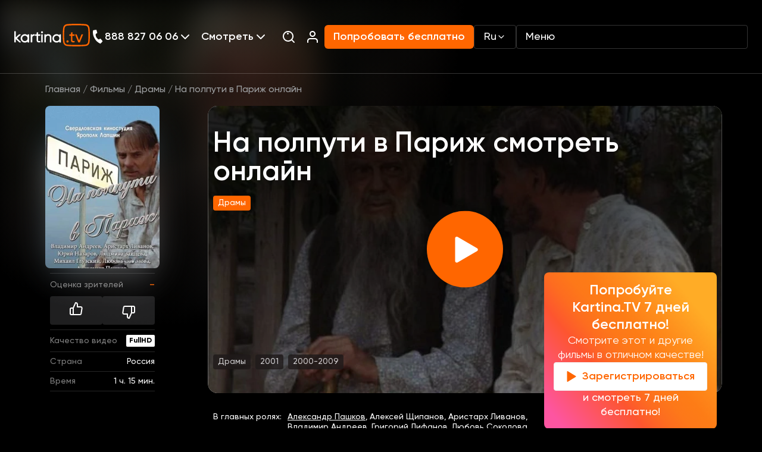

--- FILE ---
content_type: text/html; charset=UTF-8
request_url: https://www.kartina.tv/watch/na-polputi-v-parizh
body_size: 44183
content:
<!DOCTYPE html>
<html lang="ru">
<head>
    <meta charset="utf-8">
    <meta name="viewport" content="width=device-width, initial-scale=1">
    <meta inertia name="description" content="Смотреть фильм На полпути в Париж (Na polputi v Pariz) - 2001: драмы, сюжет, описание, герои, содержание, интересные факты в нашем онлайн кинотеатре доступен в хорошей озвучке на русском языке.">
<link inertia rel="canonical" href="https://www.kartina.tv/watch/na-polputi-v-parizh">
<meta inertia property="og:title" content="На полпути в Париж смотреть онлайн в хорошем HD качестве, 2001:, драмы на Kartina.TV">
<meta inertia property="og:description" content="Смотреть фильм На полпути в Париж (Na polputi v Pariz) - 2001: драмы, сюжет, описание, герои, содержание, интересные факты в нашем онлайн кинотеатре доступен в хорошей озвучке на русском языке.">
<meta inertia property="og:type" content="article">
<meta inertia property="og:image" content="https://www.kartina.tv/storage/contents/2093/conversions/na-polputi-v-pariz-resize.jpg">
<meta inertia property="og:url" content="https://www.kartina.tv/watch/na-polputi-v-parizh">
<meta inertia name="twitter:site" content="@KartinaTV">
<meta inertia name="twitter:title" content="На полпути в Париж смотреть онлайн в хорошем HD качестве, 2001:, драмы на Kartina.TV">
<meta inertia name="twitter:description" content="Смотреть фильм На полпути в Париж (Na polputi v Pariz) - 2001: драмы, сюжет, описание, герои, содержание, интересные факты в нашем онлайн кинотеатре доступен в хорошей озвучке на русском языке.">
<script inertia type="application/ld+json">{"@context":"https://schema.org","@type":"Movie","name":"На полпути в Париж","description":"Философская притча Ярополка Лапшина о крупном советском ученом. Главный герой Матвей Терентьевич — крупный советский ученый. Уже завтра он должен покинуть Родину, потому, что его ждет кафедра одного из крупнейших университетов в Париже. Там у него появятся огромные возможности для научной деятельности, там его хотят видеть и слышать, там он — авторитет и светило.Решение уехать из России далось ему нелегко, он долго сопротивлялся этому, считая предательством отъезд из страны. Его душа полна сомнений в правильности избранного шага. После последней для него в России научной конференции, по дороге в аэропорт, Матвей Терентьевич заезжает в село, где он родился и вырос... и растворяется среди простого деревенского люда, пытаясь отыскать истину своего существования...Смотрите онлайн На полпути в Париж, Фильм доступен на сайте в хорошем качестве у нас на сайте. Приятного просмотра!","image":"https://www.kartina.tv/storage/contents/2093/conversions/na-polputi-v-pariz-resize.jpg","headline":"На полпути в Париж смотреть онлайн","url":"https://www.kartina.tv/watch/na-polputi-v-parizh","genre":"Драмы","countryOfOrigin":{"@type":"Country","name":"Россия"},"contentRating":{"@type":"Rating","ratingValue":"PG"},"isFamilyFriendly":true,"alternateName":["Na polputi v Pariz"],"keywords":["На полпути в Париж смотреть онлайн","На полпути в Париж смотреть онлайн смотреть","На полпути в Париж смотреть онлайн онлайн","На полпути в Париж смотреть онлайн смотреть онлайн"],"inLanguage":[{"@type":"Language","name":"Русский"},{"@type":"Language","name":"English"}],"actors":[{"@type":"Person","url":"https://www.kartina.tv/person/aleksandr-paskov","name":"Александр Пашков","jobTitle":"actor"},{"@type":"Person","url":"https://www.kartina.tv/person/liubov-sokolova","name":"Любовь Соколова","jobTitle":"actor"},{"@type":"Person","url":"https://www.kartina.tv/person/mixail-gluzskii","name":"Михаил Глузский","jobTitle":"actor"},{"@type":"Person","url":"https://www.kartina.tv/person/iurii-nazarov","name":"Юрий Назаров","jobTitle":"actor"}]}</script>
<title inertia>На полпути в Париж смотреть онлайн в хорошем HD качестве, 2001:, драмы на Kartina.TV</title>
    <meta name="csrf-token" content="Ef11vqXIiocOqQj1SBJcBgbnKVfYPKfHwnpyZBzO">
    <!-- Scripts -->
    <script type="text/javascript">const Ziggy={"url":"https:\/\/www.kartina.tv","port":null,"defaults":{},"routes":{"scribe":{"uri":"docs","methods":["GET","HEAD"]},"service.api.tools.erp.salesplace":{"uri":"service\/api\/tools\/erp\/salesplace","methods":["POST"]},"service.api.devtools.erp.salesplace":{"uri":"service\/api\/devtools\/erp\/salesplace","methods":["POST"]},"service.erp.email_content":{"uri":"service\/erp\/email_content","methods":["GET","HEAD"]},"api.search":{"uri":"api\/search","methods":["POST"]},"api.share":{"uri":"api\/share","methods":["POST"]},"api.contact":{"uri":"api\/contact","methods":["POST"]},"api.newsletter":{"uri":"api\/newsletter","methods":["POST"]},"api.stb-change":{"uri":"api\/stb-change","methods":["POST"]},"api.discount":{"uri":"api\/comfort","methods":["POST"]},"api.ny2026":{"uri":"api\/ny2026","methods":["POST"]},"api.":{"uri":"api\/erp-promo","methods":["GET","HEAD"]},"homepage":{"uri":"\/","methods":["GET","HEAD"]},"newtest":{"uri":"newtest","methods":["GET","HEAD"]},"speedtest":{"uri":"speedtest","methods":["GET","HEAD"]},"app.redirect":{"uri":"app","methods":["GET","HEAD"]},"auth.showLoginForm":{"uri":"login","methods":["GET","HEAD"]},"auth.login":{"uri":"login","methods":["POST"]},"auth.logout":{"uri":"logout","methods":["POST"]},"survey.campaign":{"uri":"survey\/{campaign}","methods":["POST","GET","HEAD"],"parameters":["campaign"]},"content.category.slug":{"uri":"{category}\/{slug?}","methods":["GET","HEAD"],"wheres":{"category":"(animation|series|movies|programs)"},"parameters":["category","slug"]},"content.person.list":{"uri":"person","methods":["GET","HEAD"]},"content.news.list":{"uri":"news","methods":["GET","HEAD"]},"content.locale.news.list":{"uri":"{locale?}\/news","methods":["GET","HEAD"],"wheres":{"locale":"(ru|en|de|uk)"},"parameters":["locale"]},"content.guide":{"uri":"telegid","methods":["GET","HEAD"]},"content.guide.week":{"uri":"telegid\/{week}","methods":["GET","HEAD"],"parameters":["week"]},"channel.index":{"uri":"channel","methods":["GET","HEAD"]},"channel.slug":{"uri":"channel\/{slug}\/{date?}","methods":["GET","HEAD"],"parameters":["slug","date"]},"index":{"uri":"sitemap.xml","methods":["GET","HEAD"]},"salesplace":{"uri":"salesplaces","methods":["GET","HEAD"]},"salesplace.position":{"uri":"salesplaces\/position","methods":["GET","HEAD"]},"search":{"uri":"search","methods":["GET","HEAD"]},"subscribe.notify":{"uri":"subscribe\/notify","methods":["POST","GET","HEAD"]},"collection.list":{"uri":"collections","methods":["GET","HEAD"]},"path.series":{"uri":"{path?}\/series","methods":["GET","HEAD"],"wheres":{"path":".*"},"parameters":["path"]},"path.comments":{"uri":"{path?}\/reviews","methods":["GET","HEAD"],"wheres":{"path":".*"},"parameters":["path"]},"path.persons":{"uri":"{path?}\/persons","methods":["GET","HEAD"],"wheres":{"path":".*"},"parameters":["path"]},"path":{"uri":"{path?}","methods":["GET","HEAD"],"wheres":{"path":".*"},"parameters":["path"]}}};!function(t,r){"object"==typeof exports&&"undefined"!=typeof module?module.exports=r():"function"==typeof define&&define.amd?define(r):(t||self).route=r()}(this,function(){function t(t,r){for(var n=0;n<r.length;n++){var e=r[n];e.enumerable=e.enumerable||!1,e.configurable=!0,"value"in e&&(e.writable=!0),Object.defineProperty(t,u(e.key),e)}}function r(r,n,e){return n&&t(r.prototype,n),e&&t(r,e),Object.defineProperty(r,"prototype",{writable:!1}),r}function n(){return n=Object.assign?Object.assign.bind():function(t){for(var r=1;r<arguments.length;r++){var n=arguments[r];for(var e in n)({}).hasOwnProperty.call(n,e)&&(t[e]=n[e])}return t},n.apply(null,arguments)}function e(t){return e=Object.setPrototypeOf?Object.getPrototypeOf.bind():function(t){return t.__proto__||Object.getPrototypeOf(t)},e(t)}function o(){try{var t=!Boolean.prototype.valueOf.call(Reflect.construct(Boolean,[],function(){}))}catch(t){}return(o=function(){return!!t})()}function i(t,r){return i=Object.setPrototypeOf?Object.setPrototypeOf.bind():function(t,r){return t.__proto__=r,t},i(t,r)}function u(t){var r=function(t){if("object"!=typeof t||!t)return t;var r=t[Symbol.toPrimitive];if(void 0!==r){var n=r.call(t,"string");if("object"!=typeof n)return n;throw new TypeError("@@toPrimitive must return a primitive value.")}return String(t)}(t);return"symbol"==typeof r?r:r+""}function f(t){var r="function"==typeof Map?new Map:void 0;return f=function(t){if(null===t||!function(t){try{return-1!==Function.toString.call(t).indexOf("[native code]")}catch(r){return"function"==typeof t}}(t))return t;if("function"!=typeof t)throw new TypeError("Super expression must either be null or a function");if(void 0!==r){if(r.has(t))return r.get(t);r.set(t,n)}function n(){return function(t,r,n){if(o())return Reflect.construct.apply(null,arguments);var e=[null];e.push.apply(e,r);var u=new(t.bind.apply(t,e));return n&&i(u,n.prototype),u}(t,arguments,e(this).constructor)}return n.prototype=Object.create(t.prototype,{constructor:{value:n,enumerable:!1,writable:!0,configurable:!0}}),i(n,t)},f(t)}var a=String.prototype.replace,c=/%20/g,l="RFC3986",s={default:l,formatters:{RFC1738:function(t){return a.call(t,c,"+")},RFC3986:function(t){return String(t)}},RFC1738:"RFC1738",RFC3986:l},v=Object.prototype.hasOwnProperty,p=Array.isArray,y=function(){for(var t=[],r=0;r<256;++r)t.push("%"+((r<16?"0":"")+r.toString(16)).toUpperCase());return t}(),d=function(t,r){for(var n=r&&r.plainObjects?Object.create(null):{},e=0;e<t.length;++e)void 0!==t[e]&&(n[e]=t[e]);return n},b={arrayToObject:d,assign:function(t,r){return Object.keys(r).reduce(function(t,n){return t[n]=r[n],t},t)},combine:function(t,r){return[].concat(t,r)},compact:function(t){for(var r=[{obj:{o:t},prop:"o"}],n=[],e=0;e<r.length;++e)for(var o=r[e],i=o.obj[o.prop],u=Object.keys(i),f=0;f<u.length;++f){var a=u[f],c=i[a];"object"==typeof c&&null!==c&&-1===n.indexOf(c)&&(r.push({obj:i,prop:a}),n.push(c))}return function(t){for(;t.length>1;){var r=t.pop(),n=r.obj[r.prop];if(p(n)){for(var e=[],o=0;o<n.length;++o)void 0!==n[o]&&e.push(n[o]);r.obj[r.prop]=e}}}(r),t},decode:function(t,r,n){var e=t.replace(/\+/g," ");if("iso-8859-1"===n)return e.replace(/%[0-9a-f]{2}/gi,unescape);try{return decodeURIComponent(e)}catch(t){return e}},encode:function(t,r,n,e,o){if(0===t.length)return t;var i=t;if("symbol"==typeof t?i=Symbol.prototype.toString.call(t):"string"!=typeof t&&(i=String(t)),"iso-8859-1"===n)return escape(i).replace(/%u[0-9a-f]{4}/gi,function(t){return"%26%23"+parseInt(t.slice(2),16)+"%3B"});for(var u="",f=0;f<i.length;++f){var a=i.charCodeAt(f);45===a||46===a||95===a||126===a||a>=48&&a<=57||a>=65&&a<=90||a>=97&&a<=122||o===s.RFC1738&&(40===a||41===a)?u+=i.charAt(f):a<128?u+=y[a]:a<2048?u+=y[192|a>>6]+y[128|63&a]:a<55296||a>=57344?u+=y[224|a>>12]+y[128|a>>6&63]+y[128|63&a]:(a=65536+((1023&a)<<10|1023&i.charCodeAt(f+=1)),u+=y[240|a>>18]+y[128|a>>12&63]+y[128|a>>6&63]+y[128|63&a])}return u},isBuffer:function(t){return!(!t||"object"!=typeof t||!(t.constructor&&t.constructor.isBuffer&&t.constructor.isBuffer(t)))},isRegExp:function(t){return"[object RegExp]"===Object.prototype.toString.call(t)},maybeMap:function(t,r){if(p(t)){for(var n=[],e=0;e<t.length;e+=1)n.push(r(t[e]));return n}return r(t)},merge:function t(r,n,e){if(!n)return r;if("object"!=typeof n){if(p(r))r.push(n);else{if(!r||"object"!=typeof r)return[r,n];(e&&(e.plainObjects||e.allowPrototypes)||!v.call(Object.prototype,n))&&(r[n]=!0)}return r}if(!r||"object"!=typeof r)return[r].concat(n);var o=r;return p(r)&&!p(n)&&(o=d(r,e)),p(r)&&p(n)?(n.forEach(function(n,o){if(v.call(r,o)){var i=r[o];i&&"object"==typeof i&&n&&"object"==typeof n?r[o]=t(i,n,e):r.push(n)}else r[o]=n}),r):Object.keys(n).reduce(function(r,o){var i=n[o];return r[o]=v.call(r,o)?t(r[o],i,e):i,r},o)}},h=Object.prototype.hasOwnProperty,g={brackets:function(t){return t+"[]"},comma:"comma",indices:function(t,r){return t+"["+r+"]"},repeat:function(t){return t}},m=Array.isArray,j=String.prototype.split,w=Array.prototype.push,O=function(t,r){w.apply(t,m(r)?r:[r])},E=Date.prototype.toISOString,R=s.default,S={addQueryPrefix:!1,allowDots:!1,charset:"utf-8",charsetSentinel:!1,delimiter:"&",encode:!0,encoder:b.encode,encodeValuesOnly:!1,format:R,formatter:s.formatters[R],indices:!1,serializeDate:function(t){return E.call(t)},skipNulls:!1,strictNullHandling:!1},k=function t(r,n,e,o,i,u,f,a,c,l,s,v,p,y){var d,h=r;if("function"==typeof f?h=f(n,h):h instanceof Date?h=l(h):"comma"===e&&m(h)&&(h=b.maybeMap(h,function(t){return t instanceof Date?l(t):t})),null===h){if(o)return u&&!p?u(n,S.encoder,y,"key",s):n;h=""}if("string"==typeof(d=h)||"number"==typeof d||"boolean"==typeof d||"symbol"==typeof d||"bigint"==typeof d||b.isBuffer(h)){if(u){var g=p?n:u(n,S.encoder,y,"key",s);if("comma"===e&&p){for(var w=j.call(String(h),","),E="",R=0;R<w.length;++R)E+=(0===R?"":",")+v(u(w[R],S.encoder,y,"value",s));return[v(g)+"="+E]}return[v(g)+"="+v(u(h,S.encoder,y,"value",s))]}return[v(n)+"="+v(String(h))]}var k,T=[];if(void 0===h)return T;if("comma"===e&&m(h))k=[{value:h.length>0?h.join(",")||null:void 0}];else if(m(f))k=f;else{var $=Object.keys(h);k=a?$.sort(a):$}for(var x=0;x<k.length;++x){var N=k[x],C="object"==typeof N&&void 0!==N.value?N.value:h[N];if(!i||null!==C){var A=m(h)?"function"==typeof e?e(n,N):n:n+(c?"."+N:"["+N+"]");O(T,t(C,A,e,o,i,u,f,a,c,l,s,v,p,y))}}return T},T=Object.prototype.hasOwnProperty,$=Array.isArray,x={allowDots:!1,allowPrototypes:!1,arrayLimit:20,charset:"utf-8",charsetSentinel:!1,comma:!1,decoder:b.decode,delimiter:"&",depth:5,ignoreQueryPrefix:!1,interpretNumericEntities:!1,parameterLimit:1e3,parseArrays:!0,plainObjects:!1,strictNullHandling:!1},N=function(t){return t.replace(/&#(\d+);/g,function(t,r){return String.fromCharCode(parseInt(r,10))})},C=function(t,r){return t&&"string"==typeof t&&r.comma&&t.indexOf(",")>-1?t.split(","):t},A=function(t,r,n,e){if(t){var o=n.allowDots?t.replace(/\.([^.[]+)/g,"[$1]"):t,i=/(\[[^[\]]*])/g,u=n.depth>0&&/(\[[^[\]]*])/.exec(o),f=u?o.slice(0,u.index):o,a=[];if(f){if(!n.plainObjects&&T.call(Object.prototype,f)&&!n.allowPrototypes)return;a.push(f)}for(var c=0;n.depth>0&&null!==(u=i.exec(o))&&c<n.depth;){if(c+=1,!n.plainObjects&&T.call(Object.prototype,u[1].slice(1,-1))&&!n.allowPrototypes)return;a.push(u[1])}return u&&a.push("["+o.slice(u.index)+"]"),function(t,r,n,e){for(var o=e?r:C(r,n),i=t.length-1;i>=0;--i){var u,f=t[i];if("[]"===f&&n.parseArrays)u=[].concat(o);else{u=n.plainObjects?Object.create(null):{};var a="["===f.charAt(0)&&"]"===f.charAt(f.length-1)?f.slice(1,-1):f,c=parseInt(a,10);n.parseArrays||""!==a?!isNaN(c)&&f!==a&&String(c)===a&&c>=0&&n.parseArrays&&c<=n.arrayLimit?(u=[])[c]=o:"__proto__"!==a&&(u[a]=o):u={0:o}}o=u}return o}(a,r,n,e)}},D=function(t,r){var n=function(t){if(!t)return x;if(null!=t.decoder&&"function"!=typeof t.decoder)throw new TypeError("Decoder has to be a function.");if(void 0!==t.charset&&"utf-8"!==t.charset&&"iso-8859-1"!==t.charset)throw new TypeError("The charset option must be either utf-8, iso-8859-1, or undefined");return{allowDots:void 0===t.allowDots?x.allowDots:!!t.allowDots,allowPrototypes:"boolean"==typeof t.allowPrototypes?t.allowPrototypes:x.allowPrototypes,arrayLimit:"number"==typeof t.arrayLimit?t.arrayLimit:x.arrayLimit,charset:void 0===t.charset?x.charset:t.charset,charsetSentinel:"boolean"==typeof t.charsetSentinel?t.charsetSentinel:x.charsetSentinel,comma:"boolean"==typeof t.comma?t.comma:x.comma,decoder:"function"==typeof t.decoder?t.decoder:x.decoder,delimiter:"string"==typeof t.delimiter||b.isRegExp(t.delimiter)?t.delimiter:x.delimiter,depth:"number"==typeof t.depth||!1===t.depth?+t.depth:x.depth,ignoreQueryPrefix:!0===t.ignoreQueryPrefix,interpretNumericEntities:"boolean"==typeof t.interpretNumericEntities?t.interpretNumericEntities:x.interpretNumericEntities,parameterLimit:"number"==typeof t.parameterLimit?t.parameterLimit:x.parameterLimit,parseArrays:!1!==t.parseArrays,plainObjects:"boolean"==typeof t.plainObjects?t.plainObjects:x.plainObjects,strictNullHandling:"boolean"==typeof t.strictNullHandling?t.strictNullHandling:x.strictNullHandling}}(r);if(""===t||null==t)return n.plainObjects?Object.create(null):{};for(var e="string"==typeof t?function(t,r){var n,e={},o=(r.ignoreQueryPrefix?t.replace(/^\?/,""):t).split(r.delimiter,Infinity===r.parameterLimit?void 0:r.parameterLimit),i=-1,u=r.charset;if(r.charsetSentinel)for(n=0;n<o.length;++n)0===o[n].indexOf("utf8=")&&("utf8=%E2%9C%93"===o[n]?u="utf-8":"utf8=%26%2310003%3B"===o[n]&&(u="iso-8859-1"),i=n,n=o.length);for(n=0;n<o.length;++n)if(n!==i){var f,a,c=o[n],l=c.indexOf("]="),s=-1===l?c.indexOf("="):l+1;-1===s?(f=r.decoder(c,x.decoder,u,"key"),a=r.strictNullHandling?null:""):(f=r.decoder(c.slice(0,s),x.decoder,u,"key"),a=b.maybeMap(C(c.slice(s+1),r),function(t){return r.decoder(t,x.decoder,u,"value")})),a&&r.interpretNumericEntities&&"iso-8859-1"===u&&(a=N(a)),c.indexOf("[]=")>-1&&(a=$(a)?[a]:a),e[f]=T.call(e,f)?b.combine(e[f],a):a}return e}(t,n):t,o=n.plainObjects?Object.create(null):{},i=Object.keys(e),u=0;u<i.length;++u){var f=i[u],a=A(f,e[f],n,"string"==typeof t);o=b.merge(o,a,n)}return b.compact(o)},P=/*#__PURE__*/function(){function t(t,r,n){var e,o;this.name=t,this.definition=r,this.bindings=null!=(e=r.bindings)?e:{},this.wheres=null!=(o=r.wheres)?o:{},this.config=n}var n=t.prototype;return n.matchesUrl=function(t){var r,n=this;if(!this.definition.methods.includes("GET"))return!1;var e=this.template.replace(/[.*+$()[\]]/g,"\\$&").replace(/(\/?){([^}?]*)(\??)}/g,function(t,r,e,o){var i,u="(?<"+e+">"+((null==(i=n.wheres[e])?void 0:i.replace(/(^\^)|(\$$)/g,""))||"[^/?]+")+")";return o?"("+r+u+")?":""+r+u}).replace(/^\w+:\/\//,""),o=t.replace(/^\w+:\/\//,"").split("?"),i=o[0],u=o[1],f=null!=(r=new RegExp("^"+e+"/?$").exec(i))?r:new RegExp("^"+e+"/?$").exec(decodeURI(i));if(f){for(var a in f.groups)f.groups[a]="string"==typeof f.groups[a]?decodeURIComponent(f.groups[a]):f.groups[a];return{params:f.groups,query:D(u)}}return!1},n.compile=function(t){var r=this;return this.parameterSegments.length?this.template.replace(/{([^}?]+)(\??)}/g,function(n,e,o){var i,u;if(!o&&[null,void 0].includes(t[e]))throw new Error("Ziggy error: '"+e+"' parameter is required for route '"+r.name+"'.");if(r.wheres[e]&&!new RegExp("^"+(o?"("+r.wheres[e]+")?":r.wheres[e])+"$").test(null!=(u=t[e])?u:""))throw new Error("Ziggy error: '"+e+"' parameter '"+t[e]+"' does not match required format '"+r.wheres[e]+"' for route '"+r.name+"'.");return encodeURI(null!=(i=t[e])?i:"").replace(/%7C/g,"|").replace(/%25/g,"%").replace(/\$/g,"%24")}).replace(this.config.absolute?/(\.[^/]+?)(\/\/)/:/(^)(\/\/)/,"$1/").replace(/\/+$/,""):this.template},r(t,[{key:"template",get:function(){var t=(this.origin+"/"+this.definition.uri).replace(/\/+$/,"");return""===t?"/":t}},{key:"origin",get:function(){return this.config.absolute?this.definition.domain?""+this.config.url.match(/^\w+:\/\//)[0]+this.definition.domain+(this.config.port?":"+this.config.port:""):this.config.url:""}},{key:"parameterSegments",get:function(){var t,r;return null!=(t=null==(r=this.template.match(/{[^}?]+\??}/g))?void 0:r.map(function(t){return{name:t.replace(/{|\??}/g,""),required:!/\?}$/.test(t)}}))?t:[]}}])}(),F=/*#__PURE__*/function(t){function e(r,e,o,i){var u;if(void 0===o&&(o=!0),(u=t.call(this)||this).t=null!=i?i:"undefined"!=typeof Ziggy?Ziggy:null==globalThis?void 0:globalThis.Ziggy,u.t=n({},u.t,{absolute:o}),r){if(!u.t.routes[r])throw new Error("Ziggy error: route '"+r+"' is not in the route list.");u.i=new P(r,u.t.routes[r],u.t),u.u=u.l(e)}return u}var o,u;u=t,(o=e).prototype=Object.create(u.prototype),o.prototype.constructor=o,i(o,u);var f=e.prototype;return f.toString=function(){var t=this,r=Object.keys(this.u).filter(function(r){return!t.i.parameterSegments.some(function(t){return t.name===r})}).filter(function(t){return"_query"!==t}).reduce(function(r,e){var o;return n({},r,((o={})[e]=t.u[e],o))},{});return this.i.compile(this.u)+function(t,r){var n,e=t,o=function(t){if(!t)return S;if(null!=t.encoder&&"function"!=typeof t.encoder)throw new TypeError("Encoder has to be a function.");var r=t.charset||S.charset;if(void 0!==t.charset&&"utf-8"!==t.charset&&"iso-8859-1"!==t.charset)throw new TypeError("The charset option must be either utf-8, iso-8859-1, or undefined");var n=s.default;if(void 0!==t.format){if(!h.call(s.formatters,t.format))throw new TypeError("Unknown format option provided.");n=t.format}var e=s.formatters[n],o=S.filter;return("function"==typeof t.filter||m(t.filter))&&(o=t.filter),{addQueryPrefix:"boolean"==typeof t.addQueryPrefix?t.addQueryPrefix:S.addQueryPrefix,allowDots:void 0===t.allowDots?S.allowDots:!!t.allowDots,charset:r,charsetSentinel:"boolean"==typeof t.charsetSentinel?t.charsetSentinel:S.charsetSentinel,delimiter:void 0===t.delimiter?S.delimiter:t.delimiter,encode:"boolean"==typeof t.encode?t.encode:S.encode,encoder:"function"==typeof t.encoder?t.encoder:S.encoder,encodeValuesOnly:"boolean"==typeof t.encodeValuesOnly?t.encodeValuesOnly:S.encodeValuesOnly,filter:o,format:n,formatter:e,serializeDate:"function"==typeof t.serializeDate?t.serializeDate:S.serializeDate,skipNulls:"boolean"==typeof t.skipNulls?t.skipNulls:S.skipNulls,sort:"function"==typeof t.sort?t.sort:null,strictNullHandling:"boolean"==typeof t.strictNullHandling?t.strictNullHandling:S.strictNullHandling}}(r);"function"==typeof o.filter?e=(0,o.filter)("",e):m(o.filter)&&(n=o.filter);var i=[];if("object"!=typeof e||null===e)return"";var u=g[r&&r.arrayFormat in g?r.arrayFormat:r&&"indices"in r?r.indices?"indices":"repeat":"indices"];n||(n=Object.keys(e)),o.sort&&n.sort(o.sort);for(var f=0;f<n.length;++f){var a=n[f];o.skipNulls&&null===e[a]||O(i,k(e[a],a,u,o.strictNullHandling,o.skipNulls,o.encode?o.encoder:null,o.filter,o.sort,o.allowDots,o.serializeDate,o.format,o.formatter,o.encodeValuesOnly,o.charset))}var c=i.join(o.delimiter),l=!0===o.addQueryPrefix?"?":"";return o.charsetSentinel&&(l+="iso-8859-1"===o.charset?"utf8=%26%2310003%3B&":"utf8=%E2%9C%93&"),c.length>0?l+c:""}(n({},r,this.u._query),{addQueryPrefix:!0,arrayFormat:"indices",encodeValuesOnly:!0,skipNulls:!0,encoder:function(t,r){return"boolean"==typeof t?Number(t):r(t)}})},f.v=function(t){var r=this;t?this.t.absolute&&t.startsWith("/")&&(t=this.p().host+t):t=this.h();var e={},o=Object.entries(this.t.routes).find(function(n){return e=new P(n[0],n[1],r.t).matchesUrl(t)})||[void 0,void 0];return n({name:o[0]},e,{route:o[1]})},f.h=function(){var t=this.p(),r=t.pathname,n=t.search;return(this.t.absolute?t.host+r:r.replace(this.t.url.replace(/^\w*:\/\/[^/]+/,""),"").replace(/^\/+/,"/"))+n},f.current=function(t,r){var e=this.v(),o=e.name,i=e.params,u=e.query,f=e.route;if(!t)return o;var a=new RegExp("^"+t.replace(/\./g,"\\.").replace(/\*/g,".*")+"$").test(o);if([null,void 0].includes(r)||!a)return a;var c=new P(o,f,this.t);r=this.l(r,c);var l=n({},i,u);if(Object.values(r).every(function(t){return!t})&&!Object.values(l).some(function(t){return void 0!==t}))return!0;var s=function(t,r){return Object.entries(t).every(function(t){var n=t[0],e=t[1];return Array.isArray(e)&&Array.isArray(r[n])?e.every(function(t){return r[n].includes(t)}):"object"==typeof e&&"object"==typeof r[n]&&null!==e&&null!==r[n]?s(e,r[n]):r[n]==e})};return s(r,l)},f.p=function(){var t,r,n,e,o,i,u="undefined"!=typeof window?window.location:{},f=u.host,a=u.pathname,c=u.search;return{host:null!=(t=null==(r=this.t.location)?void 0:r.host)?t:void 0===f?"":f,pathname:null!=(n=null==(e=this.t.location)?void 0:e.pathname)?n:void 0===a?"":a,search:null!=(o=null==(i=this.t.location)?void 0:i.search)?o:void 0===c?"":c}},f.has=function(t){return this.t.routes.hasOwnProperty(t)},f.l=function(t,r){var e=this;void 0===t&&(t={}),void 0===r&&(r=this.i),null!=t||(t={}),t=["string","number"].includes(typeof t)?[t]:t;var o=r.parameterSegments.filter(function(t){return!e.t.defaults[t.name]});if(Array.isArray(t))t=t.reduce(function(t,r,e){var i,u;return n({},t,o[e]?((i={})[o[e].name]=r,i):"object"==typeof r?r:((u={})[r]="",u))},{});else if(1===o.length&&!t[o[0].name]&&(t.hasOwnProperty(Object.values(r.bindings)[0])||t.hasOwnProperty("id"))){var i;(i={})[o[0].name]=t,t=i}return n({},this.m(r),this.j(t,r))},f.m=function(t){var r=this;return t.parameterSegments.filter(function(t){return r.t.defaults[t.name]}).reduce(function(t,e,o){var i,u=e.name;return n({},t,((i={})[u]=r.t.defaults[u],i))},{})},f.j=function(t,r){var e=r.bindings,o=r.parameterSegments;return Object.entries(t).reduce(function(t,r){var i,u,f=r[0],a=r[1];if(!a||"object"!=typeof a||Array.isArray(a)||!o.some(function(t){return t.name===f}))return n({},t,((u={})[f]=a,u));if(!a.hasOwnProperty(e[f])){if(!a.hasOwnProperty("id"))throw new Error("Ziggy error: object passed as '"+f+"' parameter is missing route model binding key '"+e[f]+"'.");e[f]="id"}return n({},t,((i={})[f]=a[e[f]],i))},{})},f.valueOf=function(){return this.toString()},r(e,[{key:"params",get:function(){var t=this.v();return n({},t.params,t.query)}},{key:"routeParams",get:function(){return this.v().params}},{key:"queryParams",get:function(){return this.v().query}}])}(/*#__PURE__*/f(String));return function(t,r,n,e){var o=new F(t,r,n,e);return t?o.toString():o}});
</script>
    <link rel="apple-touch-icon" sizes="180x180" href="https://www.kartina.tv/assets/img/favicon/apple-touch-icon.png">
    <link rel="icon" type="image/png" sizes="32x32" href="https://www.kartina.tv/assets/img/favicon/favicon-32x32.png">
    <link rel="icon" type="image/png" sizes="16x16" href="https://www.kartina.tv/assets/img/favicon/favicon-16x16.png">
    <link rel="manifest" href="https://www.kartina.tv/assets/img/favicon/site.webmanifest">
    <link rel="mask-icon" href="https://www.kartina.tv/assets/img/favicon/safari-pinned-tab.svg" color="#5bbad5">
    <meta name="msapplication-TileColor" content="#ff6600">
    <meta name="theme-color" content="#ffffff">

    <link rel="preload" as="style" href="https://www.kartina.tv/build/assets/lodash-ddbab504.css" /><link rel="preload" as="style" href="https://www.kartina.tv/build/assets/app-73059b67.css" /><link rel="modulepreload" href="https://www.kartina.tv/build/assets/app-c7d41a59.js" /><link rel="modulepreload" href="https://www.kartina.tv/build/assets/lodash-737ecd6f.js" /><link rel="stylesheet" href="https://www.kartina.tv/build/assets/lodash-ddbab504.css" /><link rel="stylesheet" href="https://www.kartina.tv/build/assets/app-73059b67.css" /><script type="module" src="https://www.kartina.tv/build/assets/app-c7d41a59.js"></script>    <link rel="preload" as="style" href="https://www.kartina.tv/build/assets/inertia-app-feaa2574.css" /><link rel="stylesheet" href="https://www.kartina.tv/build/assets/inertia-app-feaa2574.css" />



    <script defer src="https://www.kartina.tv/assets/js/splide.min.js"></script>

    <script type='module' defer
            src="https://www.kartina.tv/build/assets/app-static-part.script-75307733.js"></script>

    <!-- Google Tag Manager -->
<script>!function(){"use strict";function l(e){for(var t=e,r=0,n=document.cookie.split(";");r<n.length;r++){var o=n[r].split("=");if(o[0].trim()===t)return o[1]}}function s(e){return localStorage.getItem(e)}function u(e){return window[e]}function A(e,t){e=document.querySelector(e);return t?null==e?void 0:e.getAttribute(t):null==e?void 0:e.textContent}var e=window,t=document,r="script",n="dataLayer",o="https://meklo.kartina.tv",a="",i="408j9lystsnwg",c="54uz16=aWQ9R1RNLU02M1ROOE1O&sort=desc",g="cookie",v="etlw",E="",d=!1;try{var d=!!g&&(m=navigator.userAgent,!!(m=new RegExp("Version/([0-9._]+)(.*Mobile)?.*Safari.*").exec(m)))&&16.4<=parseFloat(m[1]),f="stapeUserId"===g,I=d&&!f?function(e,t,r){void 0===t&&(t="");var n={cookie:l,localStorage:s,jsVariable:u,cssSelector:A},t=Array.isArray(t)?t:[t];if(e&&n[e])for(var o=n[e],a=0,i=t;a<i.length;a++){var c=i[a],c=r?o(c,r):o(c);if(c)return c}else console.warn("invalid uid source",e)}(g,v,E):void 0;d=d&&(!!I||f)}catch(e){console.error(e)}var m=e,g=(m[n]=m[n]||[],m[n].push({"gtm.start":(new Date).getTime(),event:"gtm.js"}),t.getElementsByTagName(r)[0]),v=I?"&bi="+encodeURIComponent(I):"",E=t.createElement(r),f=(d&&(i=8<i.length?i.replace(/([a-z]{8}$)/,"kp$1"):"kp"+i),!d&&a?a:o);E.async=!0,E.src=f+"/"+i+".js?"+c+v,null!=(e=g.parentNode)&&e.insertBefore(E,g)}();</script>
<!-- End Google Tag Manager -->
</head>
<body>
<!-- Google Tag Manager (noscript) -->
<noscript><iframe src="https://meklo.kartina.tv/ns.html?id=GTM-M63TN8MN" height="0" width="0" style="display:none;visibility:hidden"></iframe></noscript>
<!-- End Google Tag Manager (noscript) -->

<header class="header transparent-header internal-page">

    <div class="header-fixed">
        <div class="header-fixed__logo-wrapper">
            <a href="https://www.kartina.tv/" class="header-logotype">
    <svg width="128" height="39" viewBox="0 0 128 39" fill="none" xmlns="http://www.w3.org/2000/svg">
        <path d="M4.51239 25.2414L10.6872 19.464C10.806 19.3448 10.8653 19.1661 10.806 18.9874C10.7466 18.8088 10.5685 18.6896 10.3903 18.6896H8.13419C8.01545 18.6896 7.89669 18.7492 7.8373 18.8088L2.55307 23.6928V14.0439C2.55307 13.8056 2.37494 13.5674 2.07808 13.5674H0.474989C0.237494 13.5674 0 13.7461 0 14.0439V31.7931C0 32.0313 0.178121 32.2696 0.474989 32.2696H2.13745C2.37494 32.2696 2.61244 32.0909 2.61244 31.7931V26.7304L8.19356 32.0909C8.25294 32.1505 8.37168 32.21 8.49043 32.21H10.6872C10.8653 32.21 11.0434 32.0909 11.1028 31.9122C11.1622 31.7335 11.1028 31.5548 10.9841 31.4357L4.51239 25.2414Z" fill="currentColor"/>
        <path d="M24.4614 18.6899H22.7989C22.5614 18.6899 22.3239 18.8686 22.3239 19.1664V20.3576C21.1364 19.1068 19.5928 18.4517 17.6928 18.4517C15.7928 18.4517 14.1303 19.1664 12.7648 20.5363C11.3992 21.9062 10.7461 23.5739 10.7461 25.5395C10.7461 27.5049 11.3992 29.1726 12.7648 30.5425C14.1303 31.9124 15.7928 32.6272 17.6928 32.6272C19.5928 32.6272 21.1364 31.9721 22.3239 30.7212V31.9125C22.3239 32.1507 22.502 32.389 22.7989 32.389H24.4614C24.6989 32.389 24.9364 32.2103 24.9364 31.9125V19.1068C24.877 18.8686 24.6989 18.6899 24.4614 18.6899ZM22.3239 25.4798C22.3239 26.7307 21.9083 27.8027 21.0177 28.7558C20.1271 29.6492 19.0583 30.066 17.8115 30.066C16.5053 30.066 15.496 29.6492 14.6053 28.7558C13.7147 27.8623 13.2991 26.7902 13.2991 25.4798C13.2991 24.1696 13.7147 23.157 14.6053 22.2635C15.496 21.3701 16.5647 20.9532 17.8115 20.9532C19.0583 20.9532 20.1271 21.3701 21.0177 22.2635C21.9083 23.0974 22.3239 24.1696 22.3239 25.4798Z" fill="currentColor"/>
        <path d="M33.6651 18.4517C32.1807 18.4517 30.9933 18.9282 30.1027 19.8216V19.1068C30.1027 18.8686 29.9246 18.6303 29.6277 18.6303H27.9652C27.7277 18.6303 27.4902 18.809 27.4902 19.1068V31.7934C27.4902 32.0316 27.6684 32.2698 27.9652 32.2698H29.6871C29.9246 32.2698 30.1621 32.0911 30.1621 31.7934V24.7651C30.1621 23.5144 30.4589 22.5614 31.112 21.9062C31.7651 21.3106 32.5964 20.9532 33.7245 20.9532C33.962 20.9532 34.1995 20.7746 34.1995 20.4767V18.8686C34.1401 18.6899 33.962 18.4517 33.6651 18.4517Z" fill="currentColor"/>
        <path d="M43.2826 18.6897H40.0764V15.5925C40.0764 15.4733 40.017 15.2947 39.8983 15.2351C39.7796 15.1756 39.6608 15.116 39.4827 15.1755L37.8203 15.7116C37.6421 15.7712 37.5234 15.9499 37.5234 16.1285V18.7493H35.3265C35.0891 18.7493 34.8516 18.9279 34.8516 19.2257V20.8339C34.8516 21.0721 35.0297 21.3104 35.3265 21.3104H37.5234V28.3981C37.5234 30.0063 38.0578 31.138 39.0077 31.7335C39.6608 32.1505 40.492 32.3292 41.5608 32.3292C42.0952 32.3292 42.6889 32.2696 43.2826 32.21C43.5201 32.1505 43.6388 31.9718 43.6388 31.7931V30.3041C43.6388 30.185 43.5795 30.0658 43.5201 30.0063C43.4607 29.9468 43.342 29.8871 43.1639 29.8871C42.392 29.9468 41.6796 29.9468 41.1451 29.9468C40.7295 29.9468 40.4327 29.8276 40.2545 29.6489C40.0764 29.4703 39.9577 29.0533 39.9577 28.4577V21.1912H43.1639C43.4014 21.1912 43.6388 21.0126 43.6388 20.7147V19.1066C43.6982 18.8683 43.5201 18.6897 43.2826 18.6897Z" fill="currentColor"/>
        <path d="M46.5473 13.5674C46.0723 13.5674 45.716 13.7461 45.3597 14.0439C45.0629 14.3417 44.8848 14.7586 44.8848 15.2351C44.8848 15.7116 45.0629 16.069 45.3597 16.4263C45.6566 16.7242 46.0723 16.9028 46.5473 16.9028C47.0223 16.9028 47.3785 16.7242 47.7347 16.4263C48.0316 16.1285 48.2097 15.7116 48.2097 15.2351C48.2097 14.7586 48.0316 14.4012 47.7347 14.0439C47.4379 13.7461 47.0223 13.5674 46.5473 13.5674Z" fill="currentColor"/>
        <path d="M47.3797 18.6899H45.7172C45.4798 18.6899 45.2422 18.8686 45.2422 19.1664V31.853C45.2422 32.0912 45.4204 32.3295 45.7172 32.3295H47.3797C47.6172 32.3295 47.8547 32.1508 47.8547 31.853V19.1069C47.8547 18.8686 47.6172 18.6899 47.3797 18.6899Z" fill="currentColor"/>
        <path d="M56.8811 18.3921C55.3374 18.3921 54.0312 18.8685 53.0812 19.8215V19.1068C53.0812 18.8685 52.9031 18.6303 52.6062 18.6303H50.9437C50.7062 18.6303 50.4688 18.809 50.4688 19.1068V31.7933C50.4688 32.0316 50.6469 32.2698 50.9437 32.2698H52.6062C52.8437 32.2698 53.0812 32.0911 53.0812 31.7933V25.1821C53.0812 23.7525 53.4375 22.6805 54.0905 21.9658C54.7436 21.251 55.6342 20.8936 56.7624 20.8936C57.7124 20.8936 58.4842 21.1319 58.9592 21.6679C59.4935 22.204 59.731 22.9783 59.731 23.9908V31.7933C59.731 32.0316 59.9091 32.2698 60.2061 32.2698H61.8685C62.106 32.2698 62.3435 32.0911 62.3435 31.7933V23.9908C62.3435 22.2635 61.8685 20.8936 60.8592 19.8811C59.8498 18.8685 58.5436 18.3921 56.8811 18.3921Z" fill="currentColor"/>
        <path d="M77.7797 18.6899H76.1173C75.8798 18.6899 75.6423 18.8686 75.6423 19.1664V20.3576C74.4549 19.1068 72.9111 18.4517 71.0112 18.4517C69.1112 18.4517 67.4488 19.1664 66.0832 20.5363C64.7176 21.9062 64.0645 23.5739 64.0645 25.5395C64.0645 27.5049 64.7176 29.1726 66.0832 30.5425C67.4488 31.9124 69.1112 32.6272 71.0112 32.6272C72.9111 32.6272 74.4549 31.9721 75.6423 30.7212V31.9125C75.6423 32.1507 75.8204 32.389 76.1173 32.389H77.7797C78.0172 32.389 78.2548 32.2103 78.2548 31.9125V19.1068C78.2548 18.8686 78.0172 18.6899 77.7797 18.6899ZM75.7017 25.4798C75.7017 26.7307 75.2861 27.8027 74.3955 28.7558C73.5048 29.6492 72.4361 30.066 71.1893 30.066C69.8831 30.066 68.8737 29.6492 67.9831 28.7558C67.0925 27.8623 66.6769 26.7902 66.6769 25.4798C66.6769 24.1696 67.0925 23.157 67.9831 22.2635C68.8737 21.3701 69.9425 20.9532 71.1893 20.9532C72.4361 20.9532 73.5048 21.3701 74.3955 22.2635C75.2267 23.0974 75.7017 24.1696 75.7017 25.4798Z" fill="currentColor"/>
        <path d="M126.348 8.02845C125.813 4.45479 123.379 2.01278 119.995 1.65541C112.039 0.761997 96.4233 0.761997 88.4675 1.65541C85.083 2.01278 82.6493 4.45479 82.1143 8.02845C81.165 13.925 81.165 25.7181 82.1143 31.9124C82.6493 35.4266 85.083 37.8685 88.4675 38.2855C92.4458 38.762 98.3235 39.0002 104.261 39.0002C110.139 39.0002 116.077 38.762 120.054 38.2855C123.498 37.8685 125.933 35.4266 126.407 31.9124C127.238 25.7181 127.238 13.925 126.348 8.02845ZM124.032 31.5551C123.676 33.9971 122.073 35.6053 119.757 35.9031C112.039 36.856 96.4233 36.856 88.7644 35.9031C86.449 35.6053 84.8456 33.9971 84.4305 31.5551C83.5399 25.6585 83.5399 13.9846 84.4305 8.44538C84.8456 5.94381 86.449 4.33567 88.7048 4.09742C92.5641 3.68049 98.383 3.44225 104.201 3.44225C110.02 3.44225 115.898 3.68049 119.698 4.09742C122.014 4.33567 123.616 6.00338 123.973 8.44538C124.805 13.9846 124.804 25.6585 124.032 31.5551Z" fill="var(--tv-logo-color, #FF6600)"/>
        <path d="M89.4169 28.8154C88.8827 28.8154 88.4668 28.9941 88.1104 29.3515C87.754 29.7088 87.5762 30.1258 87.5762 30.6618C87.5762 31.1979 87.754 31.6148 88.1104 31.9722C88.4668 32.3296 88.8827 32.5082 89.4169 32.5082C89.9511 32.5082 90.367 32.3296 90.7234 31.9722C91.079 31.6148 91.2576 31.1979 91.2576 30.6618C91.2576 30.1258 91.079 29.7088 90.7234 29.3515C90.367 28.9941 89.9511 28.8154 89.4169 28.8154Z" fill="var(--tv-logo-color, #FF6600)"/>
        <path d="M100.935 18.6902H97.7292V15.593C97.7292 15.4739 97.6696 15.2952 97.5506 15.2356C97.4323 15.1761 97.3132 15.1164 97.1354 15.1761L95.4725 15.7121C95.2947 15.7716 95.1757 15.9503 95.1757 16.129V18.7497H92.9786C92.7412 18.7497 92.5039 18.9284 92.5039 19.2262V20.8343C92.5039 21.0726 92.6817 21.3108 92.9786 21.3108H95.1757V28.3986C95.1757 30.0068 95.7099 31.1384 96.66 31.734C97.3132 32.151 98.1443 32.3297 99.2135 32.3297C99.7477 32.3297 100.341 32.2701 100.935 32.2105C101.172 32.151 101.292 31.9723 101.292 31.7936V30.3046C101.292 30.1854 101.232 30.0664 101.172 30.0068C101.113 29.9472 100.995 29.8877 100.816 29.8877C100.045 29.9472 99.3317 29.9472 98.7976 29.9472C98.3816 29.9472 98.0848 29.8281 97.907 29.6494C97.7292 29.4707 97.6101 29.0538 97.6101 28.4582V21.1917H100.816C101.053 21.1917 101.292 21.013 101.292 20.7152V19.1071C101.35 18.8689 101.172 18.6902 100.935 18.6902Z" fill="var(--tv-logo-color, #FF6600)"/>
        <path d="M115.007 18.6899H113.226C113.047 18.6899 112.869 18.8091 112.81 18.9878L108.832 28.875L104.854 18.9878C104.795 18.8091 104.616 18.6899 104.438 18.6899H102.657C102.479 18.6899 102.36 18.7496 102.301 18.8687C102.241 18.9878 102.182 19.1664 102.241 19.2856L107.407 31.9721C107.466 32.1508 107.644 32.27 107.823 32.27H109.841C110.019 32.27 110.198 32.1508 110.256 31.9721L115.422 19.2856C115.482 19.1664 115.482 18.9878 115.363 18.8687C115.304 18.7496 115.185 18.6899 115.007 18.6899Z" fill="var(--tv-logo-color, #FF6600)"/>
    </svg>
</a>
            <div class="header-phone md-hidden" data-header-popup-link="phone-popup">
                <div class="header-phone__current sm-hidden">
                    <svg>
                        <use xlink:href="#icon-phone"></use>
                    </svg>
                    <span>888 827 06 06</span>
                    <svg class="chevron-up">
                        <use xlink:href="#chevron-up"></use>
                    </svg>
                </div>
            </div>
        </div>

                    <ul class="header-menu sm-hidden">

                <li class="header-menu__item">
                    <span class="header-menu__link" data-header-popup-link="movie">
                        <span>Смотреть</span>
                         <svg class="chevron-up">
                              <use xlink:href="#chevron-up"></use>
                         </svg>
                    </span>
                </li>
                <li class="header-menu__item lg-hidden">
                    <a href="https://www.kartina.tv/giftcard">Подарочные карты</a>
                </li>
            </ul>


        
        <div class="header-panel">
            <div class="header-panel__grouped-icons">
                <div class="header-panel__item sm-hidden">
                    <button
                        data-modal="modal-search"
                        class="header-panel__button header-panel__button--search" title="Поиск по сайту">
                        <svg>
                            <use xlink:href="#icon-search"></use>
                        </svg>
                    </button>
                </div>
                <div class="header-panel__item md-hidden">
                    <a href="/account"
                       class="header-panel__button header-panel__button--account" title="Войти" data-push-settings='{"action": "click", "category": "menu", "label": "account"}'>
                        <svg>
                            <use xlink:href="#icon-account"></use>
                        </svg>
                    </a>
                </div>
            </div>
            <div class="header-panel__item md-hidden">
                <a class="header-panel__button header-panel__button--try-button" href="/register">Попробовать бесплатно</a>
            </div>

            <div class="header-panel__item tablet">
                <button
                    data-header-popup-link="phone-popup"
                    class="header-panel__button header-panel__button--search" title="Поиск по сайту">
                    <svg>
                        <use xlink:href="#icon-phone"></use>
                    </svg>
                </button>
            </div>

            <div class="header-panel__grouped-buttons">

                <div class="header-panel__item md-hidden">
                    <div class='lang-button-wrapper'>
    <button class="lang-button" data-popup-link="lang">
        <span>Ru</span>
        <svg class="chevron-up">
            <use xlink:href="#chevron-up"></use>
        </svg>
    </button>
    <div class="lang-button__popup" data-popup="lang">
        <ul>
                            <li><a href="https://www.kartina.tv/"  class="selected" >Ru</a></li>
                            <li><a href="https://www.kartina.tv/uk" >Uk</a></li>
                            <li><a href="https://www.kartina.tv/en" >En</a></li>
                            <li><a href="https://www.kartina.tv/de" >De</a></li>
                    </ul>
    </div>
</div>
                </div>

                <div class="header-panel__item">
                    <button data-modal="modal-burger-menu" class="header-panel__button header-panel__button--menu">
                        <span class="md-hidden">Меню</span>
                        <div class="burger-menu-icon">
                            <svg>
                                <use xlink:href="#burger-menu"></use>
                            </svg>
                        </div>
                    </button>
                </div>
            </div>

        </div>
    </div>

    <div class='header-popup'>
    <div class="animation-stub"></div>

    <div class='header-popup__content' data-header-popup="movie">
        <div class="movies-section">
            <div class="movie-categories">
                                    <div class="movie-category">
                                                    <div class="movie-category__title">Фильмы</div>
                        
                                                    <ul class="movie-category__list">
                                                                    <li class="movie-category__list-item">
                                        <a href="https://www.kartina.tv/movies/drama" class="link">Драмы</a>
                                    </li>
                                                                    <li class="movie-category__list-item">
                                        <a href="https://www.kartina.tv/movies/comedy" class="link">Комедии</a>
                                    </li>
                                                                    <li class="movie-category__list-item">
                                        <a href="https://www.kartina.tv/movies/action" class="link">Боевики</a>
                                    </li>
                                                                    <li class="movie-category__list-item">
                                        <a href="https://www.kartina.tv/movies/thriller" class="link">Триллеры</a>
                                    </li>
                                                                    <li class="movie-category__list-item">
                                        <a href="https://www.kartina.tv/movies/adventures" class="link">Приключения</a>
                                    </li>
                                                                    <li class="movie-category__list-item">
                                        <a href="https://www.kartina.tv/movies/melodramy" class="link">Мелодрамы</a>
                                    </li>
                                                                    <li class="movie-category__list-item">
                                        <a href="https://www.kartina.tv/movies/scifi" class="link">Фантастика</a>
                                    </li>
                                                                    <li class="movie-category__list-item">
                                        <a href="https://www.kartina.tv/movies/fantasy" class="link">Фэнтези</a>
                                    </li>
                                                                <li>
                                    <a href="/movies" class="movie-category__all">
                                        <span>Все фильмы</span>
                                        <svg class="chevron-up">
                                            <use xlink:href="#chevron-up"></use>
                                        </svg>
                                    </a>
                                </li>
                            </ul>
                                            </div>
                                    <div class="movie-category">
                                                    <div class="movie-category__title">Сериалы</div>
                        
                                                    <ul class="movie-category__list">
                                                                    <li class="movie-category__list-item">
                                        <a href="https://www.kartina.tv/series/drama" class="link">Драмы</a>
                                    </li>
                                                                    <li class="movie-category__list-item">
                                        <a href="https://www.kartina.tv/series/melodramy" class="link">Мелодрамы</a>
                                    </li>
                                                                    <li class="movie-category__list-item">
                                        <a href="https://www.kartina.tv/series/detective" class="link">Детективы</a>
                                    </li>
                                                                    <li class="movie-category__list-item">
                                        <a href="https://www.kartina.tv/series/comedy" class="link">Комедийные</a>
                                    </li>
                                                                    <li class="movie-category__list-item">
                                        <a href="https://www.kartina.tv/series/crime" class="link">Криминал</a>
                                    </li>
                                                                    <li class="movie-category__list-item">
                                        <a href="https://www.kartina.tv/series/thriller" class="link">Триллеры</a>
                                    </li>
                                                                    <li class="movie-category__list-item">
                                        <a href="https://www.kartina.tv/series/fantasy" class="link">Фэнтези</a>
                                    </li>
                                                                    <li class="movie-category__list-item">
                                        <a href="https://www.kartina.tv/series/medicine" class="link">Медицинские</a>
                                    </li>
                                                                <li>
                                    <a href="/series" class="movie-category__all">
                                        <span>Все сериалы</span>
                                        <svg class="chevron-up">
                                            <use xlink:href="#chevron-up"></use>
                                        </svg>
                                    </a>
                                </li>
                            </ul>
                                            </div>
                                    <div class="movie-category">
                                                    <div class="movie-category__title">Мультфильмы</div>
                        
                                                    <ul class="movie-category__list">
                                                                    <li class="movie-category__list-item">
                                        <a href="https://www.kartina.tv/animation/children" class="link">Для детей</a>
                                    </li>
                                                                    <li class="movie-category__list-item">
                                        <a href="https://www.kartina.tv/animation/adventures" class="link">Приключения</a>
                                    </li>
                                                                    <li class="movie-category__list-item">
                                        <a href="https://www.kartina.tv/animation/family" class="link">Для всей семьи</a>
                                    </li>
                                                                    <li class="movie-category__list-item">
                                        <a href="https://www.kartina.tv/animation/comedy" class="link">Комедийные</a>
                                    </li>
                                                                    <li class="movie-category__list-item">
                                        <a href="https://www.kartina.tv/animation/develop" class="link">Развивающие</a>
                                    </li>
                                                                    <li class="movie-category__list-item">
                                        <a href="https://www.kartina.tv/animation/fantasy" class="link">Фэнтези</a>
                                    </li>
                                                                    <li class="movie-category__list-item">
                                        <a href="https://www.kartina.tv/animation/scifi" class="link">Фантастика</a>
                                    </li>
                                                                    <li class="movie-category__list-item">
                                        <a href="https://www.kartina.tv/animation/musical" class="link">Мюзикл</a>
                                    </li>
                                                                <li>
                                    <a href="/animation" class="movie-category__all">
                                        <span>Все мультфильмы</span>
                                        <svg class="chevron-up">
                                            <use xlink:href="#chevron-up"></use>
                                        </svg>
                                    </a>
                                </li>
                            </ul>
                                            </div>
                                    <div class="movie-category">
                                                    <div class="movie-category__title">Программы</div>
                        
                                                    <ul class="movie-category__list">
                                                                    <li class="movie-category__list-item">
                                        <a href="https://www.kartina.tv/programs/know" class="link">Познавательные</a>
                                    </li>
                                                                    <li class="movie-category__list-item">
                                        <a href="https://www.kartina.tv/programs/entertaining" class="link">Развлекательные</a>
                                    </li>
                                                                    <li class="movie-category__list-item">
                                        <a href="https://www.kartina.tv/programs/comedy" class="link">Юмористические</a>
                                    </li>
                                                                    <li class="movie-category__list-item">
                                        <a href="https://www.kartina.tv/programs/hobby" class="link">Увлечения</a>
                                    </li>
                                                                    <li class="movie-category__list-item">
                                        <a href="https://www.kartina.tv/programs/nature" class="link">Живая природа</a>
                                    </li>
                                                                    <li class="movie-category__list-item">
                                        <a href="https://www.kartina.tv/programs/cooking" class="link">Кулинария</a>
                                    </li>
                                                                    <li class="movie-category__list-item">
                                        <a href="https://www.kartina.tv/programs/childrearing" class="link">Воспитание детей</a>
                                    </li>
                                                                    <li class="movie-category__list-item">
                                        <a href="https://www.kartina.tv/programs/show" class="link">Ток-шоу</a>
                                    </li>
                                                                <li>
                                    <a href="/programs" class="movie-category__all">
                                        <span>Все программы</span>
                                        <svg class="chevron-up">
                                            <use xlink:href="#chevron-up"></use>
                                        </svg>
                                    </a>
                                </li>
                            </ul>
                                            </div>
                                    <div class="movie-category">
                                                    <a href="/channel" class="movie-category__title link" >
                                Каналы
                            </a>
                        
                                            </div>
                                    <div class="movie-category">
                                                    <a href="/telegid" class="movie-category__title link" >
                                Телегид
                            </a>
                        
                                            </div>
                                <div class="movie-category">
                    <a href="/play" class="watch-online">
                        <svg>
                            <use xlink:href="#icon-play"></use>
                        </svg>
                        <span>Смотреть онлайн</span>
                    </a>
                </div>
            </div>

            <div class="movie-posters-slider">
                <div class="splide header-popup-movie-posters-slider">
    <div class="splide__track">
        <ul class="splide__list">
                        <li class="splide__slide movie-poster-slide">
               <a href="/watch/alisa-v-strane-cudes-2025">
                   <img src="https://www.kartina.tv/storage/contents/26017/conversions/-resize.jpg" alt="Алиса в Стране Чудес (2025)" loading='lazy' />
                   <div class="title">Алиса в Стране Чудес (2025)</div>
                   <div class="description">2025, приключения, ТНТ</div>
               </a>
            </li>
                        <li class="splide__slide movie-poster-slide">
               <a href="/watch/anora">
                   <img src="https://www.kartina.tv/storage/contents/21550/conversions/-resize.jpg" alt="Анора" loading='lazy' />
                   <div class="title">Анора</div>
                   <div class="description">2024, драма, ТНТ</div>
               </a>
            </li>
                        <li class="splide__slide movie-poster-slide">
               <a href="/watch/vecerniaia-skola">
                   <img src="https://www.kartina.tv/storage/contents/26027/conversions/-resize.jpg" alt="Вечерняя школа" loading='lazy' />
                   <div class="title">Вечерняя школа</div>
                   <div class="description">2026, комедия, СТС</div>
               </a>
            </li>
                    </ul>
    </div>

    <div class="splide__arrows">
        <button class="splide__arrow splide__arrow--prev">
            <svg width="40" height="40">
                <use xlink:href="#icon-arrow-right"></use>
            </svg>
        </button>
        <button class="splide__arrow splide__arrow--next">
            <svg width="40" height="40">
                <use xlink:href="#icon-arrow-right"></use>
            </svg>
        </button>
    </div>
</div>
            </div>
        </div>

        <div class='videotek-lighting-container videotek-slider'>

            <div class="services videotek-medialibraries-splide small-videotek-medialibraries-splide splide">
                <div class="splide__track">
                    <ul class="splide__list">
                                                    <div class="service splide__slide">
                                    <span>
                                        <img
                                            src="https://www.kartina.tv/assets/old/home/images/videotek/start.png"
                                            src-hover="https://www.kartina.tv/assets/old/home/images/videotek/start_h.png"
                                            shadow-color="#FF0019" alt="START" title="START"
                                            loading="lazy" />
                                    </span>
                            </div>
                                                    <div class="service splide__slide">
                                    <span>
                                        <img
                                            src="https://www.kartina.tv/assets/old/home/images/videotek/ivi.png"
                                            src-hover="https://www.kartina.tv/assets/old/home/images/videotek/ivi_h.png"
                                            shadow-color="#FFFFFF" alt="иви" title="иви"
                                            loading="lazy" />
                                    </span>
                            </div>
                                                    <div class="service splide__slide">
                                    <span>
                                        <img
                                            src="https://www.kartina.tv/assets/old/home/images/videotek/wink.png"
                                            src-hover="https://www.kartina.tv/assets/old/home/images/videotek/wink_h.png"
                                            shadow-color="#FF6001" alt="Wink" title="Wink"
                                            loading="lazy" />
                                    </span>
                            </div>
                                                    <div class="service splide__slide">
                                    <span>
                                        <img
                                            src="https://www.kartina.tv/assets/old/home/images/videotek/kinopoisk.png"
                                            src-hover="https://www.kartina.tv/assets/old/home/images/videotek/kinopoisk_h.png"
                                            shadow-color="#FF6600" alt="Кинопоиск" title="Кинопоиск"
                                            loading="lazy" />
                                    </span>
                            </div>
                                                    <div class="service splide__slide">
                                    <span>
                                        <img
                                            src="https://www.kartina.tv/assets/old/home/images/videotek/premier.png"
                                            src-hover="https://www.kartina.tv/assets/old/home/images/videotek/premier_h.png"
                                            shadow-color="#FECB7C" alt="PREMIER" title="PREMIER"
                                            loading="lazy" />
                                    </span>
                            </div>
                                                    <div class="service splide__slide">
                                    <span>
                                        <img
                                            src="https://www.kartina.tv/assets/old/home/images/videotek/tvoekino.png"
                                            src-hover="https://www.kartina.tv/assets/old/home/images/videotek/tvoekino_h.png"
                                            shadow-color="#BFCC42" alt="Твоє кіно" title="Твоє кіно"
                                            loading="lazy" />
                                    </span>
                            </div>
                                                    <div class="service splide__slide">
                                    <span>
                                        <img
                                            src="https://www.kartina.tv/assets/old/home/images/videotek/armenia.png"
                                            src-hover="https://www.kartina.tv/assets/old/home/images/videotek/armenia_h.png"
                                            shadow-color="#F1A828" alt="Armenia" title="Armenia"
                                            loading="lazy" />
                                    </span>
                            </div>
                                                    <div class="service splide__slide">
                                    <span>
                                        <img
                                            src="https://www.kartina.tv/assets/old/home/images/videotek/sojuz.png"
                                            src-hover="https://www.kartina.tv/assets/old/home/images/videotek/sojuz_h.png"
                                            shadow-color="#FFFFFF" alt="Союзмультфильм" title="Союзмультфильм"
                                            loading="lazy" />
                                    </span>
                            </div>
                                            </ul>
                </div>
            </div>
        </div>
    </div>

    <div class='header-popup__content' data-header-popup="phone-popup">
        <div class="all-day-support">
            <div class='all-day-support__title'>Круглосуточная поддержка 24/7 по телефону</div>
            <div class='all-day-support__main-phone'>
                <div class="phone">
                    <a href="tel:+18888270606" class="phone-popup__link link">888 827 06 06</a>
                </div>
                <div class="description">Звонок бесплатный, однако операторы могут взимать дополнительную плату</div>
            </div>
            <div class="all-day-support__other-methods-list">
                                <a href='javascript:void(Tawk_API.toggle())' class='all-day-support__other-methods-item sm-flex-order-1'>
                    <div class="method-content">
                        <svg>
                            <use xlink:href="#new-icon-chat"></use>
                        </svg>
                        <div>Написать в чат</div>
                    </div>
                </a>
                                <a href="https://www.kartina.tv/contacts#sitecall" class='all-day-support__other-methods-item sm-flex-order-3'>
                    <div class="method-content">
                        <svg>
                            <use xlink:href="#icon-phone-site"></use>
                        </svg>
                        <div> Позвонить с сайта</div>
                    </div>
                </a>
                <a href="https://www.kartina.tv/contacts" class='all-day-support__other-methods-item sm-flex-order-2'>
                    <div class="method-content">
                        <svg>
                            <use xlink:href="#icon-shop"></use>
                        </svg>
                        <div>Все контакты</div>
                    </div>
                </a>
            </div>
        </div>
        <div class="customer-service">
            <div class="customer-service__title">Отдел по работе с клиентами</div>
            <div class="customer-service__content-wrapper">
                <ul class="countries-list customer-service__countries-list">
                                                                    <li>
                            <span class="countries-list__flag">
                                <svg width="16" height="16">
                                    <use xlink:href="#flag-de"></use>
                                </svg>
                            </span>
                            <span class="countries-list__title">Германия</span>
                            <span class="countries-list__divider"></span>
                            <a href="tel:+49698484540" class="countries-list__phone">0 69 84 84 540</a>
                        </li>
                                                                    <li>
                            <span class="countries-list__flag">
                                <svg width="16" height="16">
                                    <use xlink:href="#flag-us"></use>
                                </svg>
                            </span>
                            <span class="countries-list__title">США</span>
                            <span class="countries-list__divider"></span>
                            <a href="tel:+18888270606" class="countries-list__phone">888 827 06 06</a>
                        </li>
                                                                    <li>
                            <span class="countries-list__flag">
                                <svg width="16" height="16">
                                    <use xlink:href="#flag-il"></use>
                                </svg>
                            </span>
                            <span class="countries-list__title">Израиль</span>
                            <span class="countries-list__divider"></span>
                            <a href="tel:*9505" class="countries-list__phone">*9505</a>
                        </li>
                                                                    <li>
                            <span class="countries-list__flag">
                                <svg width="16" height="16">
                                    <use xlink:href="#flag-gb"></use>
                                </svg>
                            </span>
                            <span class="countries-list__title">Великобритания</span>
                            <span class="countries-list__divider"></span>
                            <a href="tel:+448000903133" class="countries-list__phone">0 800 090 31 33</a>
                        </li>
                                                                    <li>
                            <span class="countries-list__flag">
                                <svg width="16" height="16">
                                    <use xlink:href="#flag-at"></use>
                                </svg>
                            </span>
                            <span class="countries-list__title">Австрия</span>
                            <span class="countries-list__divider"></span>
                            <a href="tel:+43720116702" class="countries-list__phone">0 720 1167 02</a>
                        </li>
                                                                    <li>
                            <span class="countries-list__flag">
                                <svg width="16" height="16">
                                    <use xlink:href="#flag-be"></use>
                                </svg>
                            </span>
                            <span class="countries-list__title">Бельгия</span>
                            <span class="countries-list__divider"></span>
                            <a href="tel:+3225881997" class="countries-list__phone">0 2 588 19 97</a>
                        </li>
                                                                    <li>
                            <span class="countries-list__flag">
                                <svg width="16" height="16">
                                    <use xlink:href="#flag-gr"></use>
                                </svg>
                            </span>
                            <span class="countries-list__title">Греция</span>
                            <span class="countries-list__divider"></span>
                            <a href="tel:+302541888028" class="countries-list__phone">2541 8880 28</a>
                        </li>
                                                                    <li>
                            <span class="countries-list__flag">
                                <svg width="16" height="16">
                                    <use xlink:href="#flag-es"></use>
                                </svg>
                            </span>
                            <span class="countries-list__title">Испания</span>
                            <span class="countries-list__divider"></span>
                            <a href="tel:+34911230182" class="countries-list__phone">911 23 01 82</a>
                        </li>
                                                                    <li>
                            <span class="countries-list__flag">
                                <svg width="16" height="16">
                                    <use xlink:href="#flag-it"></use>
                                </svg>
                            </span>
                            <span class="countries-list__title">Италия</span>
                            <span class="countries-list__divider"></span>
                            <a href="tel:+3905831880198" class="countries-list__phone">0 583 188 01 98</a>
                        </li>
                                                                    <li>
                            <span class="countries-list__flag">
                                <svg width="16" height="16">
                                    <use xlink:href="#flag-ca"></use>
                                </svg>
                            </span>
                            <span class="countries-list__title">Канада</span>
                            <span class="countries-list__divider"></span>
                            <a href="tel:+18444778788" class="countries-list__phone">1 844 477 8788</a>
                        </li>
                                                                    <li>
                            <span class="countries-list__flag">
                                <svg width="16" height="16">
                                    <use xlink:href="#flag-cy"></use>
                                </svg>
                            </span>
                            <span class="countries-list__title">Кипр</span>
                            <span class="countries-list__divider"></span>
                            <a href="tel:+35725056746" class="countries-list__phone">25 0567 46</a>
                        </li>
                                                                    <li>
                            <span class="countries-list__flag">
                                <svg width="16" height="16">
                                    <use xlink:href="#flag-nl"></use>
                                </svg>
                            </span>
                            <span class="countries-list__title">Нидерланды</span>
                            <span class="countries-list__divider"></span>
                            <a href="tel:+31858882131" class="countries-list__phone">0 85 888 21 31</a>
                        </li>
                                                                    <li>
                            <span class="countries-list__flag">
                                <svg width="16" height="16">
                                    <use xlink:href="#flag-ae"></use>
                                </svg>
                            </span>
                            <span class="countries-list__title">ОАЭ</span>
                            <span class="countries-list__divider"></span>
                            <a href="tel:+9718000321083" class="countries-list__phone">8000 321 083</a>
                        </li>
                                                                    <li>
                            <span class="countries-list__flag">
                                <svg width="16" height="16">
                                    <use xlink:href="#flag-ru"></use>
                                </svg>
                            </span>
                            <span class="countries-list__title">Россия</span>
                            <span class="countries-list__divider"></span>
                            <a href="tel:+78007758329" class="countries-list__phone">8 800 77 58 329</a>
                        </li>
                                                                    <li>
                            <span class="countries-list__flag">
                                <svg width="16" height="16">
                                    <use xlink:href="#flag-pt"></use>
                                </svg>
                            </span>
                            <span class="countries-list__title">Португалия</span>
                            <span class="countries-list__divider"></span>
                            <a href="tel:+351300528950" class="countries-list__phone">300 528 950</a>
                        </li>
                                                                    <li>
                            <span class="countries-list__flag">
                                <svg width="16" height="16">
                                    <use xlink:href="#flag-fi"></use>
                                </svg>
                            </span>
                            <span class="countries-list__title">Финляндия</span>
                            <span class="countries-list__divider"></span>
                            <a href="tel:+358753252090" class="countries-list__phone">0 75 32520 90</a>
                        </li>
                                                                    <li>
                            <span class="countries-list__flag">
                                <svg width="16" height="16">
                                    <use xlink:href="#flag-fr"></use>
                                </svg>
                            </span>
                            <span class="countries-list__title">Франция</span>
                            <span class="countries-list__divider"></span>
                            <a href="tel:+33975180460" class="countries-list__phone">0 975 180 460</a>
                        </li>
                                                                    <li>
                            <span class="countries-list__flag">
                                <svg width="16" height="16">
                                    <use xlink:href="#flag-cz"></use>
                                </svg>
                            </span>
                            <span class="countries-list__title">Чехия</span>
                            <span class="countries-list__divider"></span>
                            <a href="tel:+420228885863" class="countries-list__phone">228 885 8 63</a>
                        </li>
                                                                    <li>
                            <span class="countries-list__flag">
                                <svg width="16" height="16">
                                    <use xlink:href="#flag-ch"></use>
                                </svg>
                            </span>
                            <span class="countries-list__title">Швейцария</span>
                            <span class="countries-list__divider"></span>
                            <a href="tel:+41315280876" class="countries-list__phone">0 31 528 08 76</a>
                        </li>
                                                                    <li>
                            <span class="countries-list__flag">
                                <svg width="16" height="16">
                                    <use xlink:href="#flag-se"></use>
                                </svg>
                            </span>
                            <span class="countries-list__title">Швеция</span>
                            <span class="countries-list__divider"></span>
                            <a href="tel:+46840839448" class="countries-list__phone">0 8 408 394 48</a>
                        </li>
                                    </ul>
                <div class="customer-service__price-info">
                    <div class="customer-service__vip-line">
                        <span>Платная VIP линия</span>
                        <span class="countries-list__divider"></span>
                        <a href="tel:+49698484540" class="phone-popup__link link">
                            +49 180 6 444 333
                        </a>
                    </div>
                    <div class="customer-service__price">
                        <div>Германия стационарный</div>
                        <div>0.20€</div>
                        <div>Германия мобильный</div>
                        <div>0.60€</div>
                        <div>Другие страны</div>
                        <div>в зависимости от оператора</div>
                    </div>
                </div>
            </div>
        </div>
    </div>

</div>

    <div class='burger-menu-modal modal js-modal' id='modal-burger-menu'>
    <div class='burger-menu-modal__content'>
        <div class='burger-menu-modal-header'>
            <a href="https://www.kartina.tv/" class="header-logotype">
    <svg width="128" height="39" viewBox="0 0 128 39" fill="none" xmlns="http://www.w3.org/2000/svg">
        <path d="M4.51239 25.2414L10.6872 19.464C10.806 19.3448 10.8653 19.1661 10.806 18.9874C10.7466 18.8088 10.5685 18.6896 10.3903 18.6896H8.13419C8.01545 18.6896 7.89669 18.7492 7.8373 18.8088L2.55307 23.6928V14.0439C2.55307 13.8056 2.37494 13.5674 2.07808 13.5674H0.474989C0.237494 13.5674 0 13.7461 0 14.0439V31.7931C0 32.0313 0.178121 32.2696 0.474989 32.2696H2.13745C2.37494 32.2696 2.61244 32.0909 2.61244 31.7931V26.7304L8.19356 32.0909C8.25294 32.1505 8.37168 32.21 8.49043 32.21H10.6872C10.8653 32.21 11.0434 32.0909 11.1028 31.9122C11.1622 31.7335 11.1028 31.5548 10.9841 31.4357L4.51239 25.2414Z" fill="currentColor"/>
        <path d="M24.4614 18.6899H22.7989C22.5614 18.6899 22.3239 18.8686 22.3239 19.1664V20.3576C21.1364 19.1068 19.5928 18.4517 17.6928 18.4517C15.7928 18.4517 14.1303 19.1664 12.7648 20.5363C11.3992 21.9062 10.7461 23.5739 10.7461 25.5395C10.7461 27.5049 11.3992 29.1726 12.7648 30.5425C14.1303 31.9124 15.7928 32.6272 17.6928 32.6272C19.5928 32.6272 21.1364 31.9721 22.3239 30.7212V31.9125C22.3239 32.1507 22.502 32.389 22.7989 32.389H24.4614C24.6989 32.389 24.9364 32.2103 24.9364 31.9125V19.1068C24.877 18.8686 24.6989 18.6899 24.4614 18.6899ZM22.3239 25.4798C22.3239 26.7307 21.9083 27.8027 21.0177 28.7558C20.1271 29.6492 19.0583 30.066 17.8115 30.066C16.5053 30.066 15.496 29.6492 14.6053 28.7558C13.7147 27.8623 13.2991 26.7902 13.2991 25.4798C13.2991 24.1696 13.7147 23.157 14.6053 22.2635C15.496 21.3701 16.5647 20.9532 17.8115 20.9532C19.0583 20.9532 20.1271 21.3701 21.0177 22.2635C21.9083 23.0974 22.3239 24.1696 22.3239 25.4798Z" fill="currentColor"/>
        <path d="M33.6651 18.4517C32.1807 18.4517 30.9933 18.9282 30.1027 19.8216V19.1068C30.1027 18.8686 29.9246 18.6303 29.6277 18.6303H27.9652C27.7277 18.6303 27.4902 18.809 27.4902 19.1068V31.7934C27.4902 32.0316 27.6684 32.2698 27.9652 32.2698H29.6871C29.9246 32.2698 30.1621 32.0911 30.1621 31.7934V24.7651C30.1621 23.5144 30.4589 22.5614 31.112 21.9062C31.7651 21.3106 32.5964 20.9532 33.7245 20.9532C33.962 20.9532 34.1995 20.7746 34.1995 20.4767V18.8686C34.1401 18.6899 33.962 18.4517 33.6651 18.4517Z" fill="currentColor"/>
        <path d="M43.2826 18.6897H40.0764V15.5925C40.0764 15.4733 40.017 15.2947 39.8983 15.2351C39.7796 15.1756 39.6608 15.116 39.4827 15.1755L37.8203 15.7116C37.6421 15.7712 37.5234 15.9499 37.5234 16.1285V18.7493H35.3265C35.0891 18.7493 34.8516 18.9279 34.8516 19.2257V20.8339C34.8516 21.0721 35.0297 21.3104 35.3265 21.3104H37.5234V28.3981C37.5234 30.0063 38.0578 31.138 39.0077 31.7335C39.6608 32.1505 40.492 32.3292 41.5608 32.3292C42.0952 32.3292 42.6889 32.2696 43.2826 32.21C43.5201 32.1505 43.6388 31.9718 43.6388 31.7931V30.3041C43.6388 30.185 43.5795 30.0658 43.5201 30.0063C43.4607 29.9468 43.342 29.8871 43.1639 29.8871C42.392 29.9468 41.6796 29.9468 41.1451 29.9468C40.7295 29.9468 40.4327 29.8276 40.2545 29.6489C40.0764 29.4703 39.9577 29.0533 39.9577 28.4577V21.1912H43.1639C43.4014 21.1912 43.6388 21.0126 43.6388 20.7147V19.1066C43.6982 18.8683 43.5201 18.6897 43.2826 18.6897Z" fill="currentColor"/>
        <path d="M46.5473 13.5674C46.0723 13.5674 45.716 13.7461 45.3597 14.0439C45.0629 14.3417 44.8848 14.7586 44.8848 15.2351C44.8848 15.7116 45.0629 16.069 45.3597 16.4263C45.6566 16.7242 46.0723 16.9028 46.5473 16.9028C47.0223 16.9028 47.3785 16.7242 47.7347 16.4263C48.0316 16.1285 48.2097 15.7116 48.2097 15.2351C48.2097 14.7586 48.0316 14.4012 47.7347 14.0439C47.4379 13.7461 47.0223 13.5674 46.5473 13.5674Z" fill="currentColor"/>
        <path d="M47.3797 18.6899H45.7172C45.4798 18.6899 45.2422 18.8686 45.2422 19.1664V31.853C45.2422 32.0912 45.4204 32.3295 45.7172 32.3295H47.3797C47.6172 32.3295 47.8547 32.1508 47.8547 31.853V19.1069C47.8547 18.8686 47.6172 18.6899 47.3797 18.6899Z" fill="currentColor"/>
        <path d="M56.8811 18.3921C55.3374 18.3921 54.0312 18.8685 53.0812 19.8215V19.1068C53.0812 18.8685 52.9031 18.6303 52.6062 18.6303H50.9437C50.7062 18.6303 50.4688 18.809 50.4688 19.1068V31.7933C50.4688 32.0316 50.6469 32.2698 50.9437 32.2698H52.6062C52.8437 32.2698 53.0812 32.0911 53.0812 31.7933V25.1821C53.0812 23.7525 53.4375 22.6805 54.0905 21.9658C54.7436 21.251 55.6342 20.8936 56.7624 20.8936C57.7124 20.8936 58.4842 21.1319 58.9592 21.6679C59.4935 22.204 59.731 22.9783 59.731 23.9908V31.7933C59.731 32.0316 59.9091 32.2698 60.2061 32.2698H61.8685C62.106 32.2698 62.3435 32.0911 62.3435 31.7933V23.9908C62.3435 22.2635 61.8685 20.8936 60.8592 19.8811C59.8498 18.8685 58.5436 18.3921 56.8811 18.3921Z" fill="currentColor"/>
        <path d="M77.7797 18.6899H76.1173C75.8798 18.6899 75.6423 18.8686 75.6423 19.1664V20.3576C74.4549 19.1068 72.9111 18.4517 71.0112 18.4517C69.1112 18.4517 67.4488 19.1664 66.0832 20.5363C64.7176 21.9062 64.0645 23.5739 64.0645 25.5395C64.0645 27.5049 64.7176 29.1726 66.0832 30.5425C67.4488 31.9124 69.1112 32.6272 71.0112 32.6272C72.9111 32.6272 74.4549 31.9721 75.6423 30.7212V31.9125C75.6423 32.1507 75.8204 32.389 76.1173 32.389H77.7797C78.0172 32.389 78.2548 32.2103 78.2548 31.9125V19.1068C78.2548 18.8686 78.0172 18.6899 77.7797 18.6899ZM75.7017 25.4798C75.7017 26.7307 75.2861 27.8027 74.3955 28.7558C73.5048 29.6492 72.4361 30.066 71.1893 30.066C69.8831 30.066 68.8737 29.6492 67.9831 28.7558C67.0925 27.8623 66.6769 26.7902 66.6769 25.4798C66.6769 24.1696 67.0925 23.157 67.9831 22.2635C68.8737 21.3701 69.9425 20.9532 71.1893 20.9532C72.4361 20.9532 73.5048 21.3701 74.3955 22.2635C75.2267 23.0974 75.7017 24.1696 75.7017 25.4798Z" fill="currentColor"/>
        <path d="M126.348 8.02845C125.813 4.45479 123.379 2.01278 119.995 1.65541C112.039 0.761997 96.4233 0.761997 88.4675 1.65541C85.083 2.01278 82.6493 4.45479 82.1143 8.02845C81.165 13.925 81.165 25.7181 82.1143 31.9124C82.6493 35.4266 85.083 37.8685 88.4675 38.2855C92.4458 38.762 98.3235 39.0002 104.261 39.0002C110.139 39.0002 116.077 38.762 120.054 38.2855C123.498 37.8685 125.933 35.4266 126.407 31.9124C127.238 25.7181 127.238 13.925 126.348 8.02845ZM124.032 31.5551C123.676 33.9971 122.073 35.6053 119.757 35.9031C112.039 36.856 96.4233 36.856 88.7644 35.9031C86.449 35.6053 84.8456 33.9971 84.4305 31.5551C83.5399 25.6585 83.5399 13.9846 84.4305 8.44538C84.8456 5.94381 86.449 4.33567 88.7048 4.09742C92.5641 3.68049 98.383 3.44225 104.201 3.44225C110.02 3.44225 115.898 3.68049 119.698 4.09742C122.014 4.33567 123.616 6.00338 123.973 8.44538C124.805 13.9846 124.804 25.6585 124.032 31.5551Z" fill="var(--tv-logo-color, #FF6600)"/>
        <path d="M89.4169 28.8154C88.8827 28.8154 88.4668 28.9941 88.1104 29.3515C87.754 29.7088 87.5762 30.1258 87.5762 30.6618C87.5762 31.1979 87.754 31.6148 88.1104 31.9722C88.4668 32.3296 88.8827 32.5082 89.4169 32.5082C89.9511 32.5082 90.367 32.3296 90.7234 31.9722C91.079 31.6148 91.2576 31.1979 91.2576 30.6618C91.2576 30.1258 91.079 29.7088 90.7234 29.3515C90.367 28.9941 89.9511 28.8154 89.4169 28.8154Z" fill="var(--tv-logo-color, #FF6600)"/>
        <path d="M100.935 18.6902H97.7292V15.593C97.7292 15.4739 97.6696 15.2952 97.5506 15.2356C97.4323 15.1761 97.3132 15.1164 97.1354 15.1761L95.4725 15.7121C95.2947 15.7716 95.1757 15.9503 95.1757 16.129V18.7497H92.9786C92.7412 18.7497 92.5039 18.9284 92.5039 19.2262V20.8343C92.5039 21.0726 92.6817 21.3108 92.9786 21.3108H95.1757V28.3986C95.1757 30.0068 95.7099 31.1384 96.66 31.734C97.3132 32.151 98.1443 32.3297 99.2135 32.3297C99.7477 32.3297 100.341 32.2701 100.935 32.2105C101.172 32.151 101.292 31.9723 101.292 31.7936V30.3046C101.292 30.1854 101.232 30.0664 101.172 30.0068C101.113 29.9472 100.995 29.8877 100.816 29.8877C100.045 29.9472 99.3317 29.9472 98.7976 29.9472C98.3816 29.9472 98.0848 29.8281 97.907 29.6494C97.7292 29.4707 97.6101 29.0538 97.6101 28.4582V21.1917H100.816C101.053 21.1917 101.292 21.013 101.292 20.7152V19.1071C101.35 18.8689 101.172 18.6902 100.935 18.6902Z" fill="var(--tv-logo-color, #FF6600)"/>
        <path d="M115.007 18.6899H113.226C113.047 18.6899 112.869 18.8091 112.81 18.9878L108.832 28.875L104.854 18.9878C104.795 18.8091 104.616 18.6899 104.438 18.6899H102.657C102.479 18.6899 102.36 18.7496 102.301 18.8687C102.241 18.9878 102.182 19.1664 102.241 19.2856L107.407 31.9721C107.466 32.1508 107.644 32.27 107.823 32.27H109.841C110.019 32.27 110.198 32.1508 110.256 31.9721L115.422 19.2856C115.482 19.1664 115.482 18.9878 115.363 18.8687C115.304 18.7496 115.185 18.6899 115.007 18.6899Z" fill="var(--tv-logo-color, #FF6600)"/>
    </svg>
</a>
            <div class='burger-menu-modal-header__right-items'>

                <div class='burger-menu-modal-header__account'>
                    <a href="/account" title="Войти"
                       data-push-settings='{"action": "click", "category": "menu", "label": "account"}'>
                        <div class='account-icon-wrapper'>
                            <div class='account-icon-img'>
                                <svg>
                                    <use xlink:href="#icon-account"></use>
                                </svg>
                            </div>
                            <span class="account-icon-text">Личный кабинет</span>
                        </div>
                    </a>
                </div>
                <div class='lang-button-wrapper'>
    <button class="lang-button" data-popup-link="lang">
        <span>Ru</span>
        <svg class="chevron-up">
            <use xlink:href="#chevron-up"></use>
        </svg>
    </button>
    <div class="lang-button__popup" data-popup="lang">
        <ul>
                            <li><a href="https://www.kartina.tv/"  class="selected" >Ru</a></li>
                            <li><a href="https://www.kartina.tv/uk" >Uk</a></li>
                            <li><a href="https://www.kartina.tv/en" >En</a></li>
                            <li><a href="https://www.kartina.tv/de" >De</a></li>
                    </ul>
    </div>
</div>

                <div class="burger-menu-modal-header__close js-modal-close">
                    <span class="close-text">Закрыть</span>
                    <svg width="24" height="24">
                        <use xlink:href="#icon-close"></use>
                    </svg>
                </div>
            </div>
        </div>

        <div class="burger-menu-modal-search" id='burger-menu-modal-search'>
            <form action="https://www.kartina.tv/api/search" method="post">

                <input type="hidden" name="_token" value="Ef11vqXIiocOqQj1SBJcBgbnKVfYPKfHwnpyZBzO" autocomplete="off">
                <div class="search-form">
                    <input name="query" type="text" class="search-form__input"
                           placeholder="Поиск по сайту" required minlength="3" maxlength="50">
                    <button type="submit" class="search-form__button">
                        <svg>
                            <use xlink:href="#icon-search"></use>
                        </svg>
                    </button>
                    <button type='button' class="search-form__button close-search-results">
                        <svg width="24" height="24">
                            <use xlink:href="#icon-close"></use>
                        </svg>
                    </button>
                </div>
            </form>
            <div class="results"></div>
        </div>

        <div class='burger-menu-modal-body'>

            <div class='burger-menu-modal-body__main-content'>
                <div class='main-nav-menu__list burger-menu-modal-body__list'>
                                            <div class='main-nav-menu__list-item'>
                            <div class='main-nav-menu__list-item-title'>Kartina.TV</div>
                            <ul class="main-nav">
                    <li role="presentation">
            <a href="https://www.kartina.tv/features" title="Телевидение"   class="link">
                Телевидение
            </a>
                    </li>
                    <li role="presentation">
            <a href="https://www.kartina.tv/features/services" title="Видеотеки"   class="link">
                Видеотеки
            </a>
                    </li>
                    <li role="presentation">
            <a href="https://www.kartina.tv/features/archive" title="Архив передач"   class="link">
                Архив передач
            </a>
                    </li>
                    <li role="presentation">
            <a href="https://www.kartina.tv/features/multiroom" title="Мультирум"   class="link">
                Мультирум
            </a>
                    </li>
    </ul>
                        </div>
                                            <div class='main-nav-menu__list-item'>
                            <div class='main-nav-menu__list-item-title'>Как смотреть</div>
                            <ul class="main-nav">
                    <li role="presentation">
            <a href="https://www.kartina.tv/how-to-watch/smart-tv" title="Просмотр на ТВ"   class="link">
                Просмотр на ТВ
            </a>
                    </li>
                    <li role="presentation">
            <a href="https://www.kartina.tv/how-to-watch/mobile" title="Мобильные устройства"   class="link">
                Мобильные устройства
            </a>
                    </li>
                    <li role="presentation">
            <a href="https://www.kartina.tv/how-to-watch/tvbox" title="ТВ-приставки"   class="link">
                ТВ-приставки
            </a>
                    </li>
                    <li role="presentation">
            <a href="https://www.kartina.tv/how-to-watch/desktop" title="Просмотр на ПК"   class="link">
                Просмотр на ПК
            </a>
                    </li>
                    <li role="presentation">
            <a href="https://play.kartina.tv/" title="Онлайн-плеер"  target="_blank"   class="link">
                Онлайн-плеер
            </a>
                            <svg width="24" height="24">
                    <use xlink:href="#external-link-arrow"></use>
                </svg>
                    </li>
    </ul>
                        </div>
                                            <div class='main-nav-menu__list-item'>
                            <div class='main-nav-menu__list-item-title'>Купить</div>
                            <ul class="main-nav">
                    <li role="presentation">
            <a href="https://www.kartina.tv/register" title="Подписку"   class="link">
                Подписку
            </a>
                    </li>
                    <li role="presentation">
            <a href="https://www.kartina.tv/giftcard" title="Подарочную карту"   class="link">
                Подарочную карту
            </a>
                    </li>
                    <li role="presentation">
            <a href="https://www.kartina.tv/register/shop" title="Приставку"   class="link">
                Приставку
            </a>
                    </li>
                        <li class='divider'></li>
                <li role="presentation">
            <a href="https://www.kartina.tv/about/shops" title="Фирменные магазины"   class="link">
                Фирменные магазины
            </a>
                    </li>
                    <li role="presentation">
            <a href="https://www.kartina.tv/salesplaces" title="Точки продаж"   class="link">
                Точки продаж
            </a>
                    </li>
    </ul>
                        </div>
                                            <div class='main-nav-menu__list-item'>
                            <div class='main-nav-menu__list-item-title'>Компания</div>
                            <ul class="main-nav">
                    <li role="presentation">
            <a href="https://www.kartina.tv/about" title="О компании"   class="link">
                О компании
            </a>
                    </li>
                    <li role="presentation">
            <a href="https://www.kartina.tv/news" title="Новости"   class="link">
                Новости
            </a>
                    </li>
                    <li role="presentation">
            <a href="https://www.kartina.tv/about/career" title="Вакансии"   class="link">
                Вакансии
            </a>
                    </li>
                        <li class='divider'></li>
                <li role="presentation">
            <a href="https://www.kartina.tv/contact" title="Контакты"   class="link">
                Контакты
            </a>
                    </li>
                    <li role="presentation">
            <a href="https://www.kartina.tv/partner" title="Дилерам"   class="link">
                Дилерам
            </a>
                    </li>
    </ul>
                        </div>
                                            <div class='main-nav-menu__list-item'>
                            <div class='main-nav-menu__list-item-title'>Услуги</div>
                            <ul class="main-nav">
                    <li role="presentation">
            <a href="https://www.kartina.tv/advertising" title="Реклама на ТВ"   class="link">
                Реклама на ТВ
            </a>
                    </li>
                    <li role="presentation">
            <a href="https://www.kartina.tv/media/pdf/202406/radio_kartina_mediakit_2024_ru.pdf" title="Реклама на Радио"  target="_blank"   class="link">
                Реклама на Радио
            </a>
                            <svg width="24" height="24">
                    <use xlink:href="#external-link-arrow"></use>
                </svg>
                    </li>
                    <li role="presentation">
            <a href="https://www.kartina.tv/advertising/example" title="Изготовление видеороликов"   class="link">
                Изготовление видеороликов
            </a>
                    </li>
                    <li role="presentation">
            <a href="https://www.kartina.tv/advertising/example" title="Создание Аудио"   class="link">
                Создание Аудио
            </a>
                    </li>
    </ul>
                        </div>
                                            <div class='main-nav-menu__list-item'>
                            <div class='main-nav-menu__list-item-title'>Помощь</div>
                            <ul class="main-nav">
                    <li role="presentation">
            <a href="https://www.kartina.tv/help" title="Поддержка"   class="link">
                Поддержка
            </a>
                    </li>
                    <li role="presentation">
            <a href="https://www.kartina.tv/help/faq" title="Вопросы и ответы"   class="link">
                Вопросы и ответы
            </a>
                    </li>
                    <li role="presentation">
            <a href="https://www.kartina.tv/card" title="Активировать карту"   class="link">
                Активировать карту
            </a>
                    </li>
                    <li role="presentation">
            <a href="https://forum.kartina.tv/" title="Форум"  target="_blank"   class="link">
                Форум
            </a>
                            <svg width="24" height="24">
                    <use xlink:href="#external-link-arrow"></use>
                </svg>
                    </li>
                    <li role="presentation">
            <a href="https://www.kartina.tv/speedtest" title="Тест скорости"   data-push-settings="{&quot;action&quot;: &quot;click&quot;, &quot;category&quot;: &quot;menu&quot;, &quot;label&quot;: &quot;speedtest&quot;}"  class="speedtest-button">
                Тест скорости
            </a>
                    </li>
    </ul>
                        </div>
                                    </div>

                <div class='main-nav-menu__collapse-list'>
                                                                        <div class='main-nav-menu__collapse-list-item custom-collapse-wrapper'
                                 data-group="footer-accordion" data-single="true">
                                <div class='custom-collapsible-header'>
                                    <div>Kartina.TV</div>
                                    <div class='arrow-icon-wrapper'>
                                        <svg width="17" height="18">
                                            <use xlink:href="#arrow-up-circle"></use>
                                        </svg>
                                    </div>
                                </div>
                                <div class='custom-collapsible-content'>
                                    <ul class="list">
                    <li role="presentation">
            <a href="https://www.kartina.tv/features" title="Телевидение"   class="link">
                Телевидение
            </a>
                    </li>
                    <li role="presentation">
            <a href="https://www.kartina.tv/features/services" title="Видеотеки"   class="link">
                Видеотеки
            </a>
                    </li>
                    <li role="presentation">
            <a href="https://www.kartina.tv/features/archive" title="Архив передач"   class="link">
                Архив передач
            </a>
                    </li>
                    <li role="presentation">
            <a href="https://www.kartina.tv/features/multiroom" title="Мультирум"   class="link">
                Мультирум
            </a>
                    </li>
    </ul>
                                </div>
                            </div>
                                                    <div class='main-nav-menu__collapse-list-item custom-collapse-wrapper'
                                 data-group="footer-accordion" data-single="true">
                                <div class='custom-collapsible-header'>
                                    <div>Как смотреть</div>
                                    <div class='arrow-icon-wrapper'>
                                        <svg width="17" height="18">
                                            <use xlink:href="#arrow-up-circle"></use>
                                        </svg>
                                    </div>
                                </div>
                                <div class='custom-collapsible-content'>
                                    <ul class="list">
                    <li role="presentation">
            <a href="https://www.kartina.tv/how-to-watch/smart-tv" title="Просмотр на ТВ"   class="link">
                Просмотр на ТВ
            </a>
                    </li>
                    <li role="presentation">
            <a href="https://www.kartina.tv/how-to-watch/mobile" title="Мобильные устройства"   class="link">
                Мобильные устройства
            </a>
                    </li>
                    <li role="presentation">
            <a href="https://www.kartina.tv/how-to-watch/tvbox" title="ТВ-приставки"   class="link">
                ТВ-приставки
            </a>
                    </li>
                    <li role="presentation">
            <a href="https://www.kartina.tv/how-to-watch/desktop" title="Просмотр на ПК"   class="link">
                Просмотр на ПК
            </a>
                    </li>
                    <li role="presentation">
            <a href="https://play.kartina.tv/" title="Онлайн-плеер"  target="_blank"   class="link">
                Онлайн-плеер
            </a>
                            <svg width="24" height="24">
                    <use xlink:href="#external-link-arrow"></use>
                </svg>
                    </li>
    </ul>
                                </div>
                            </div>
                                                    <div class='main-nav-menu__collapse-list-item custom-collapse-wrapper'
                                 data-group="footer-accordion" data-single="true">
                                <div class='custom-collapsible-header'>
                                    <div>Купить</div>
                                    <div class='arrow-icon-wrapper'>
                                        <svg width="17" height="18">
                                            <use xlink:href="#arrow-up-circle"></use>
                                        </svg>
                                    </div>
                                </div>
                                <div class='custom-collapsible-content'>
                                    <ul class="list">
                    <li role="presentation">
            <a href="https://www.kartina.tv/register" title="Подписку"   class="link">
                Подписку
            </a>
                    </li>
                    <li role="presentation">
            <a href="https://www.kartina.tv/giftcard" title="Подарочную карту"   class="link">
                Подарочную карту
            </a>
                    </li>
                    <li role="presentation">
            <a href="https://www.kartina.tv/register/shop" title="Приставку"   class="link">
                Приставку
            </a>
                    </li>
                        <li class='divider'></li>
                <li role="presentation">
            <a href="https://www.kartina.tv/about/shops" title="Фирменные магазины"   class="link">
                Фирменные магазины
            </a>
                    </li>
                    <li role="presentation">
            <a href="https://www.kartina.tv/salesplaces" title="Точки продаж"   class="link">
                Точки продаж
            </a>
                    </li>
    </ul>
                                </div>
                            </div>
                                                    <div class='main-nav-menu__collapse-list-item custom-collapse-wrapper'
                                 data-group="footer-accordion" data-single="true">
                                <div class='custom-collapsible-header'>
                                    <div>Компания</div>
                                    <div class='arrow-icon-wrapper'>
                                        <svg width="17" height="18">
                                            <use xlink:href="#arrow-up-circle"></use>
                                        </svg>
                                    </div>
                                </div>
                                <div class='custom-collapsible-content'>
                                    <ul class="list">
                    <li role="presentation">
            <a href="https://www.kartina.tv/about" title="О компании"   class="link">
                О компании
            </a>
                    </li>
                    <li role="presentation">
            <a href="https://www.kartina.tv/news" title="Новости"   class="link">
                Новости
            </a>
                    </li>
                    <li role="presentation">
            <a href="https://www.kartina.tv/about/career" title="Вакансии"   class="link">
                Вакансии
            </a>
                    </li>
                        <li class='divider'></li>
                <li role="presentation">
            <a href="https://www.kartina.tv/contact" title="Контакты"   class="link">
                Контакты
            </a>
                    </li>
                    <li role="presentation">
            <a href="https://www.kartina.tv/partner" title="Дилерам"   class="link">
                Дилерам
            </a>
                    </li>
    </ul>
                                </div>
                            </div>
                                                    <div class='main-nav-menu__collapse-list-item custom-collapse-wrapper'
                                 data-group="footer-accordion" data-single="true">
                                <div class='custom-collapsible-header'>
                                    <div>Услуги</div>
                                    <div class='arrow-icon-wrapper'>
                                        <svg width="17" height="18">
                                            <use xlink:href="#arrow-up-circle"></use>
                                        </svg>
                                    </div>
                                </div>
                                <div class='custom-collapsible-content'>
                                    <ul class="list">
                    <li role="presentation">
            <a href="https://www.kartina.tv/advertising" title="Реклама на ТВ"   class="link">
                Реклама на ТВ
            </a>
                    </li>
                    <li role="presentation">
            <a href="https://www.kartina.tv/media/pdf/202406/radio_kartina_mediakit_2024_ru.pdf" title="Реклама на Радио"  target="_blank"   class="link">
                Реклама на Радио
            </a>
                            <svg width="24" height="24">
                    <use xlink:href="#external-link-arrow"></use>
                </svg>
                    </li>
                    <li role="presentation">
            <a href="https://www.kartina.tv/advertising/example" title="Изготовление видеороликов"   class="link">
                Изготовление видеороликов
            </a>
                    </li>
                    <li role="presentation">
            <a href="https://www.kartina.tv/advertising/example" title="Создание Аудио"   class="link">
                Создание Аудио
            </a>
                    </li>
    </ul>
                                </div>
                            </div>
                                                    <div class='main-nav-menu__collapse-list-item custom-collapse-wrapper'
                                 data-group="footer-accordion" data-single="true">
                                <div class='custom-collapsible-header'>
                                    <div>Помощь</div>
                                    <div class='arrow-icon-wrapper'>
                                        <svg width="17" height="18">
                                            <use xlink:href="#arrow-up-circle"></use>
                                        </svg>
                                    </div>
                                </div>
                                <div class='custom-collapsible-content'>
                                    <ul class="list">
                    <li role="presentation">
            <a href="https://www.kartina.tv/help" title="Поддержка"   class="link">
                Поддержка
            </a>
                    </li>
                    <li role="presentation">
            <a href="https://www.kartina.tv/help/faq" title="Вопросы и ответы"   class="link">
                Вопросы и ответы
            </a>
                    </li>
                    <li role="presentation">
            <a href="https://www.kartina.tv/card" title="Активировать карту"   class="link">
                Активировать карту
            </a>
                    </li>
                    <li role="presentation">
            <a href="https://forum.kartina.tv/" title="Форум"  target="_blank"   class="link">
                Форум
            </a>
                            <svg width="24" height="24">
                    <use xlink:href="#external-link-arrow"></use>
                </svg>
                    </li>
                    <li role="presentation">
            <a href="https://www.kartina.tv/speedtest" title="Тест скорости"   data-push-settings="{&quot;action&quot;: &quot;click&quot;, &quot;category&quot;: &quot;menu&quot;, &quot;label&quot;: &quot;speedtest&quot;}"  class="speedtest-button">
                Тест скорости
            </a>
                    </li>
    </ul>
                                </div>
                            </div>
                                                                                                <div class='main-nav-menu__collapse-list-item custom-collapse-wrapper'
                                 data-group="footer-accordion" data-single="true">
                                <div class='custom-collapsible-header'>
                                    <div>Что посмотреть</div>
                                    <div class='arrow-icon-wrapper'>
                                        <svg width="17" height="18">
                                            <use xlink:href="#arrow-up-circle"></use>
                                        </svg>
                                    </div>
                                </div>
                                <div class='custom-collapsible-content'>
                                    <ul class="list">
                    <li role="presentation">
            <a href="https://www.kartina.tv/movies" title="Фильмы"   class="link">
                Фильмы
            </a>
                    </li>
                    <li role="presentation">
            <a href="https://www.kartina.tv/series" title="Сериалы"   class="link">
                Сериалы
            </a>
                    </li>
                    <li role="presentation">
            <a href="https://www.kartina.tv/animation" title="Мультфильмы"   class="link">
                Мультфильмы
            </a>
                    </li>
                    <li role="presentation">
            <a href="https://www.kartina.tv/programs" title="Программы"   class="link">
                Программы
            </a>
                    </li>
                    <li role="presentation">
            <a href="https://www.kartina.tv/channel" title="Каналы"   class="speedtest-button">
                Каналы
            </a>
                    </li>
                    <li role="presentation">
            <a href="https://www.kartina.tv/telegid" title="Телегид"   class="speedtest-button">
                Телегид
            </a>
                    </li>
    </ul>
                                </div>
                            </div>
                                                            </div>

                <div class="burger-menu-modal-body__right-panel">
                    <div class="buttons-container">
                        <a href="/play" class="watch-online-btn">
                            <svg>
                                <use xlink:href="#icon-play"></use>
                            </svg>
                            <span>Смотреть онлайн</span>
                        </a>
                        <a href="/register/card" class="activate-card-btn">
                            <svg>
                                <use xlink:href="#icon-gifts"></use>
                            </svg>
                            <span>Активировать карту</span>
                        </a>
                        <a href="/register" class="try-btn">
                            <span>Попробовать бесплатно</span>
                        </a>
                    </div>
                    <div class="banner-container">
                        <div class="promo-section">
            <div class="column col-4 md-col-8 sm-col-12">
                                <div class="promo-card "  onclick="window.location = 'https://www.kartina.tv/try'">
    <div class="image">
        <picture>
                    <source srcset="https://www.kartina.tv/storage/contents/18490/responsive-images/7-dnei-besplatno-nacnutsia-segodnia___resize_webp_140_140.webp 140w, [data-uri] 32w" type="image/webp">
                <img
                src="https://www.kartina.tv/storage/contents/18490/7-dnei-besplatno-nacnutsia-segodnia.png"
                alt=""
                title=""                 loading="lazy"
                decoding="async"
                importance="high"
                                    width="140"
                                                    height="140"
                        >
    </picture>
    </div>
    <div class="promo-card__text">
        <div class="promo-card__title">7 дней бесплатно <br />
начнутся сегодня</div>
        <p>Смотрите без ограничений! <br />
Для новых пользователей Kartina.TV.</p>
                    <div class="promo-card__footer">
                <a href="https://www.kartina.tv/try" class="promo-card__more-details-btn">Подробнее</a>
            </div>
            </div>
</div>
            </div>
        </div>
    
                    </div>
                </div>
            </div>

            <div class='burger-menu-modal-footer'>
                <ul class="social-list">
            <li>
            <a href="https://www.facebook.com/KartinaTVOfficial/" target="_blank" title="Facebook" itemprop="sameAs" rel="nofollow"><svg width="20" height="20"><use xlink:href="#icon-fb"></use></svg></a>
        </li>
            <li>
            <a href="https://www.tiktok.com/@kartina.tv.official" target="_blank" title="TikTok" itemprop="sameAs" rel="nofollow"><svg width="20" height="20"><use xlink:href="#icon-tt"></use></svg></a>
        </li>
            <li>
            <a href="https://instagram.com/kartina.tv" target="_blank" title="Instagram" itemprop="sameAs" rel="nofollow"><svg width="20" height="20"><use xlink:href="#icon-im"></use></svg></a>
        </li>
            <li>
            <a href="https://www.youtube.com/user/KartinaTV" target="_blank" title="Youtube" itemprop="sameAs" rel="nofollow"><svg width="20" height="20"><use xlink:href="#icon-yt"></use></svg></a>
        </li>
            <li>
            <a href="https://t.me/kartinatv_news" target="_blank" title="Telegram" itemprop="sameAs" rel="nofollow"><svg width="20" height="20"><use xlink:href="#icon-telegram"></use></svg></a>
        </li>
            <li>
            <a href="https://odnoklassniki.ru/kartinatv" target="_blank" title="Одноклассники" itemprop="sameAs" rel="nofollow"><svg width="20" height="20"><use xlink:href="#icon-ok"></use></svg></a>
        </li>
            <li>
            <a href="https://x.com/KartinaTV" target="_blank" title="X.com" itemprop="sameAs" rel="nofollow"><svg width="20" height="20"><use xlink:href="#icon-tw"></use></svg></a>
        </li>
    </ul>
            </div>
        </div>
    </div>
</div>
</header>


<script type='module' defer src="https://www.kartina.tv/build/assets/header-script-278b2b23.js"></script>

<div class='inertia-app'>
    <div id="app" data-page="{&quot;component&quot;:&quot;WatchCardPage&quot;,&quot;props&quot;:{&quot;errors&quot;:{},&quot;captcha&quot;:{&quot;public&quot;:&quot;6LfpgY4UAAAAAEPhhGPOqIgIoRtV7pIis2Qgl4Od&quot;},&quot;csrf_token&quot;:&quot;Ef11vqXIiocOqQj1SBJcBgbnKVfYPKfHwnpyZBzO&quot;,&quot;flash&quot;:{&quot;success&quot;:null},&quot;user&quot;:{&quot;timezone&quot;:&quot;America/New_York&quot;},&quot;ziggy&quot;:{&quot;url&quot;:&quot;https://www.kartina.tv&quot;,&quot;port&quot;:null,&quot;defaults&quot;:[],&quot;routes&quot;:{&quot;scribe&quot;:{&quot;uri&quot;:&quot;docs&quot;,&quot;methods&quot;:[&quot;GET&quot;,&quot;HEAD&quot;]},&quot;service.api.tools.erp.salesplace&quot;:{&quot;uri&quot;:&quot;service/api/tools/erp/salesplace&quot;,&quot;methods&quot;:[&quot;POST&quot;]},&quot;service.api.devtools.erp.salesplace&quot;:{&quot;uri&quot;:&quot;service/api/devtools/erp/salesplace&quot;,&quot;methods&quot;:[&quot;POST&quot;]},&quot;service.erp.email_content&quot;:{&quot;uri&quot;:&quot;service/erp/email_content&quot;,&quot;methods&quot;:[&quot;GET&quot;,&quot;HEAD&quot;]},&quot;api.search&quot;:{&quot;uri&quot;:&quot;api/search&quot;,&quot;methods&quot;:[&quot;POST&quot;]},&quot;api.share&quot;:{&quot;uri&quot;:&quot;api/share&quot;,&quot;methods&quot;:[&quot;POST&quot;]},&quot;api.contact&quot;:{&quot;uri&quot;:&quot;api/contact&quot;,&quot;methods&quot;:[&quot;POST&quot;]},&quot;api.newsletter&quot;:{&quot;uri&quot;:&quot;api/newsletter&quot;,&quot;methods&quot;:[&quot;POST&quot;]},&quot;api.stb-change&quot;:{&quot;uri&quot;:&quot;api/stb-change&quot;,&quot;methods&quot;:[&quot;POST&quot;]},&quot;api.discount&quot;:{&quot;uri&quot;:&quot;api/comfort&quot;,&quot;methods&quot;:[&quot;POST&quot;]},&quot;api.ny2026&quot;:{&quot;uri&quot;:&quot;api/ny2026&quot;,&quot;methods&quot;:[&quot;POST&quot;]},&quot;api.&quot;:{&quot;uri&quot;:&quot;api/erp-promo&quot;,&quot;methods&quot;:[&quot;GET&quot;,&quot;HEAD&quot;]},&quot;homepage&quot;:{&quot;uri&quot;:&quot;/&quot;,&quot;methods&quot;:[&quot;GET&quot;,&quot;HEAD&quot;]},&quot;newtest&quot;:{&quot;uri&quot;:&quot;newtest&quot;,&quot;methods&quot;:[&quot;GET&quot;,&quot;HEAD&quot;]},&quot;speedtest&quot;:{&quot;uri&quot;:&quot;speedtest&quot;,&quot;methods&quot;:[&quot;GET&quot;,&quot;HEAD&quot;]},&quot;app.redirect&quot;:{&quot;uri&quot;:&quot;app&quot;,&quot;methods&quot;:[&quot;GET&quot;,&quot;HEAD&quot;]},&quot;auth.showLoginForm&quot;:{&quot;uri&quot;:&quot;login&quot;,&quot;methods&quot;:[&quot;GET&quot;,&quot;HEAD&quot;]},&quot;auth.login&quot;:{&quot;uri&quot;:&quot;login&quot;,&quot;methods&quot;:[&quot;POST&quot;]},&quot;auth.logout&quot;:{&quot;uri&quot;:&quot;logout&quot;,&quot;methods&quot;:[&quot;POST&quot;]},&quot;survey.campaign&quot;:{&quot;uri&quot;:&quot;survey/{campaign}&quot;,&quot;methods&quot;:[&quot;POST&quot;,&quot;GET&quot;,&quot;HEAD&quot;],&quot;parameters&quot;:[&quot;campaign&quot;]},&quot;content.category.slug&quot;:{&quot;uri&quot;:&quot;{category}/{slug?}&quot;,&quot;methods&quot;:[&quot;GET&quot;,&quot;HEAD&quot;],&quot;wheres&quot;:{&quot;category&quot;:&quot;(animation|series|movies|programs)&quot;},&quot;parameters&quot;:[&quot;category&quot;,&quot;slug&quot;]},&quot;content.person.list&quot;:{&quot;uri&quot;:&quot;person&quot;,&quot;methods&quot;:[&quot;GET&quot;,&quot;HEAD&quot;]},&quot;content.news.list&quot;:{&quot;uri&quot;:&quot;news&quot;,&quot;methods&quot;:[&quot;GET&quot;,&quot;HEAD&quot;]},&quot;content.locale.news.list&quot;:{&quot;uri&quot;:&quot;{locale?}/news&quot;,&quot;methods&quot;:[&quot;GET&quot;,&quot;HEAD&quot;],&quot;wheres&quot;:{&quot;locale&quot;:&quot;(ru|en|de|uk)&quot;},&quot;parameters&quot;:[&quot;locale&quot;]},&quot;content.guide&quot;:{&quot;uri&quot;:&quot;telegid&quot;,&quot;methods&quot;:[&quot;GET&quot;,&quot;HEAD&quot;]},&quot;content.guide.week&quot;:{&quot;uri&quot;:&quot;telegid/{week}&quot;,&quot;methods&quot;:[&quot;GET&quot;,&quot;HEAD&quot;],&quot;parameters&quot;:[&quot;week&quot;]},&quot;channel.index&quot;:{&quot;uri&quot;:&quot;channel&quot;,&quot;methods&quot;:[&quot;GET&quot;,&quot;HEAD&quot;]},&quot;channel.slug&quot;:{&quot;uri&quot;:&quot;channel/{slug}/{date?}&quot;,&quot;methods&quot;:[&quot;GET&quot;,&quot;HEAD&quot;],&quot;parameters&quot;:[&quot;slug&quot;,&quot;date&quot;]},&quot;index&quot;:{&quot;uri&quot;:&quot;sitemap.xml&quot;,&quot;methods&quot;:[&quot;GET&quot;,&quot;HEAD&quot;]},&quot;salesplace&quot;:{&quot;uri&quot;:&quot;salesplaces&quot;,&quot;methods&quot;:[&quot;GET&quot;,&quot;HEAD&quot;]},&quot;salesplace.position&quot;:{&quot;uri&quot;:&quot;salesplaces/position&quot;,&quot;methods&quot;:[&quot;GET&quot;,&quot;HEAD&quot;]},&quot;search&quot;:{&quot;uri&quot;:&quot;search&quot;,&quot;methods&quot;:[&quot;GET&quot;,&quot;HEAD&quot;]},&quot;subscribe.notify&quot;:{&quot;uri&quot;:&quot;subscribe/notify&quot;,&quot;methods&quot;:[&quot;POST&quot;,&quot;GET&quot;,&quot;HEAD&quot;]},&quot;collection.list&quot;:{&quot;uri&quot;:&quot;collections&quot;,&quot;methods&quot;:[&quot;GET&quot;,&quot;HEAD&quot;]},&quot;path.series&quot;:{&quot;uri&quot;:&quot;{path?}/series&quot;,&quot;methods&quot;:[&quot;GET&quot;,&quot;HEAD&quot;],&quot;wheres&quot;:{&quot;path&quot;:&quot;.*&quot;},&quot;parameters&quot;:[&quot;path&quot;]},&quot;path.comments&quot;:{&quot;uri&quot;:&quot;{path?}/reviews&quot;,&quot;methods&quot;:[&quot;GET&quot;,&quot;HEAD&quot;],&quot;wheres&quot;:{&quot;path&quot;:&quot;.*&quot;},&quot;parameters&quot;:[&quot;path&quot;]},&quot;path.persons&quot;:{&quot;uri&quot;:&quot;{path?}/persons&quot;,&quot;methods&quot;:[&quot;GET&quot;,&quot;HEAD&quot;],&quot;wheres&quot;:{&quot;path&quot;:&quot;.*&quot;},&quot;parameters&quot;:[&quot;path&quot;]},&quot;path&quot;:{&quot;uri&quot;:&quot;{path?}&quot;,&quot;methods&quot;:[&quot;GET&quot;,&quot;HEAD&quot;],&quot;wheres&quot;:{&quot;path&quot;:&quot;.*&quot;},&quot;parameters&quot;:[&quot;path&quot;]}},&quot;location&quot;:&quot;https://www.kartina.tv/watch/na-polputi-v-parizh&quot;},&quot;breadcrumbs&quot;:[{&quot;title&quot;:&quot;Фильмы&quot;,&quot;url&quot;:&quot;/movies&quot;,&quot;isReactive&quot;:false},{&quot;title&quot;:&quot;Драмы&quot;,&quot;url&quot;:&quot;/movies/drama&quot;,&quot;isReactive&quot;:false},{&quot;title&quot;:&quot;На полпути в Париж онлайн&quot;,&quot;url&quot;:&quot;&quot;,&quot;isReactive&quot;:false}],&quot;shared&quot;:{&quot;id&quot;:&quot;1048&quot;,&quot;type&quot;:&quot;Movie&quot;,&quot;title&quot;:&quot;На полпути в Париж&quot;,&quot;category&quot;:&quot;О фильме&quot;,&quot;tags&quot;:{&quot;genres&quot;:[{&quot;name&quot;:&quot;Драмы&quot;,&quot;link&quot;:&quot;/movies/drama&quot;}],&quot;years&quot;:[{&quot;name&quot;:&quot;2001&quot;,&quot;link&quot;:&quot;/movies/2001&quot;},{&quot;name&quot;:&quot;2000-2009&quot;,&quot;link&quot;:&quot;/movies/2000-2009&quot;}]},&quot;is_information_page&quot;:false,&quot;is_free&quot;:false},&quot;player&quot;:{&quot;title&quot;:&quot;На полпути в Париж смотреть онлайн&quot;,&quot;genre&quot;:&quot;Драмы&quot;,&quot;screen&quot;:{&quot;original_url&quot;:&quot;https://www.kartina.tv/storage/contents/2093/na-polputi-v-pariz.jpg&quot;,&quot;sources&quot;:[{&quot;type&quot;:&quot;image/webp&quot;,&quot;srcset&quot;:&quot;https://www.kartina.tv/storage/contents/2093/responsive-images/na-polputi-v-pariz___resize_webp_944_528.webp 944w, https://www.kartina.tv/storage/contents/2093/responsive-images/na-polputi-v-pariz___resize_webp_789_441.webp 789w, https://www.kartina.tv/storage/contents/2093/responsive-images/na-polputi-v-pariz___resize_webp_660_369.webp 660w, https://www.kartina.tv/storage/contents/2093/responsive-images/na-polputi-v-pariz___resize_webp_552_309.webp 552w, https://www.kartina.tv/storage/contents/2093/responsive-images/na-polputi-v-pariz___resize_webp_462_258.webp 462w, [data-uri] 32w&quot;}]}},&quot;meta&quot;:{&quot;picture&quot;:{&quot;original_url&quot;:&quot;https://www.kartina.tv/storage/contents/2092/na-polputi-v-pariz.jpg&quot;,&quot;sources&quot;:[{&quot;type&quot;:&quot;image/webp&quot;,&quot;srcset&quot;:&quot;https://www.kartina.tv/storage/contents/2092/responsive-images/na-polputi-v-pariz___resize_webp_192_273.webp 192w, https://www.kartina.tv/storage/contents/2092/responsive-images/na-polputi-v-pariz___resize_webp_160_228.webp 160w, [data-uri] 32w&quot;}]},&quot;metaInformation&quot;:{&quot;ratings&quot;:{&quot;internal&quot;:&quot;-&quot;,&quot;mpaa&quot;:&quot;12+&quot;},&quot;quality&quot;:&quot;FullHD&quot;,&quot;countries&quot;:[&quot;Россия&quot;],&quot;duration&quot;:&quot;1 ч. 15 мин.&quot;,&quot;video_library&quot;:null},&quot;baseTrailer&quot;:null},&quot;announce&quot;:{&quot;actors&quot;:[{&quot;name&quot;:&quot;Александр Пашков&quot;,&quot;slug&quot;:&quot;/person/aleksandr-paskov&quot;},{&quot;name&quot;:&quot;Алексей Щипанов&quot;,&quot;slug&quot;:&quot;#&quot;},{&quot;name&quot;:&quot;Аристарх Ливанов&quot;,&quot;slug&quot;:&quot;#&quot;},{&quot;name&quot;:&quot;Владимир Андреев&quot;,&quot;slug&quot;:&quot;#&quot;},{&quot;name&quot;:&quot;Григорий Лифанов&quot;,&quot;slug&quot;:&quot;#&quot;},{&quot;name&quot;:&quot;Любовь Соколова&quot;,&quot;slug&quot;:&quot;/person/liubov-sokolova&quot;},{&quot;name&quot;:&quot;Людмила Зайцева&quot;,&quot;slug&quot;:&quot;#&quot;},{&quot;name&quot;:&quot;Михаил Глузский&quot;,&quot;slug&quot;:&quot;/person/mixail-gluzskii&quot;},{&quot;name&quot;:&quot;Наталья Потапова&quot;,&quot;slug&quot;:&quot;#&quot;},{&quot;name&quot;:&quot;Юрий Назаров&quot;,&quot;slug&quot;:&quot;/person/iurii-nazarov&quot;}],&quot;announceText&quot;:&quot;&lt;p&gt;Главный герой Матвей Терентьевич – видный советский ученый, который по приглашению одного университета отправляется в Париж, но пока даже не подозревает, куда заведет его это внезапное путешествие…&lt;/p&gt;&quot;,&quot;releaseDate&quot;:null},&quot;description&quot;:{&quot;quote&quot;:null,&quot;description&quot;:&quot;&lt;p&gt;Философская притча Ярополка Лапшина о крупном советском ученом. Главный герой Матвей Терентьевич — крупный советский ученый. Уже завтра он должен покинуть Родину, потому, что его ждет кафедра одного из крупнейших университетов в Париже. Там у него появятся огромные возможности для научной деятельности, там его хотят видеть и слышать, там он — авторитет и светило.&lt;/p&gt;&lt;p&gt;Решение уехать из России далось ему нелегко, он долго сопротивлялся этому, считая предательством отъезд из страны. Его душа полна сомнений в правильности избранного шага. После последней для него в России научной конференции, по дороге в аэропорт, Матвей Терентьевич заезжает в село, где он родился и вырос... и растворяется среди простого деревенского люда, пытаясь отыскать истину своего существования...&lt;/p&gt;&lt;p&gt;Смотрите онлайн На полпути в Париж, Фильм доступен на сайте в хорошем качестве у нас на сайте. Приятного просмотра!&lt;/p&gt;&quot;,&quot;heroes&quot;:[{&quot;name&quot;:&quot;Александр Пашков&quot;,&quot;slug&quot;:&quot;/person/aleksandr-paskov&quot;,&quot;photo&quot;:{&quot;original_url&quot;:&quot;https://www.kartina.tv/storage/contents/9719/aleksandr-paskov.jpg&quot;,&quot;sources&quot;:[{&quot;type&quot;:&quot;image/webp&quot;,&quot;srcset&quot;:&quot;https://www.kartina.tv/storage/contents/9719/responsive-images/aleksandr-paskov___square_webp_100_100.webp 100w, [data-uri] 32w&quot;}]},&quot;heroName&quot;:null},{&quot;name&quot;:&quot;Любовь Соколова&quot;,&quot;slug&quot;:&quot;/person/liubov-sokolova&quot;,&quot;photo&quot;:{&quot;original_url&quot;:&quot;https://www.kartina.tv/storage/contents/10165/liubov-sokolova.jpg&quot;,&quot;sources&quot;:[{&quot;type&quot;:&quot;image/webp&quot;,&quot;srcset&quot;:&quot;https://www.kartina.tv/storage/contents/10165/responsive-images/liubov-sokolova___square_webp_100_100.webp 100w, [data-uri] 32w&quot;}]},&quot;heroName&quot;:null},{&quot;name&quot;:&quot;Михаил Глузский&quot;,&quot;slug&quot;:&quot;/person/mixail-gluzskii&quot;,&quot;photo&quot;:{&quot;original_url&quot;:&quot;https://www.kartina.tv/storage/contents/10087/mixail-gluzskii.jpg&quot;,&quot;sources&quot;:[{&quot;type&quot;:&quot;image/webp&quot;,&quot;srcset&quot;:&quot;https://www.kartina.tv/storage/contents/10087/responsive-images/mixail-gluzskii___square_webp_100_100.webp 100w, [data-uri] 32w&quot;}]},&quot;heroName&quot;:null},{&quot;name&quot;:&quot;Юрий Назаров&quot;,&quot;slug&quot;:&quot;/person/iurii-nazarov&quot;,&quot;photo&quot;:{&quot;original_url&quot;:&quot;https://www.kartina.tv/storage/contents/9838/iurii-nazarov.jpg&quot;,&quot;sources&quot;:[{&quot;type&quot;:&quot;image/webp&quot;,&quot;srcset&quot;:&quot;https://www.kartina.tv/storage/contents/9838/responsive-images/iurii-nazarov___square_webp_100_100.webp 100w, [data-uri] 32w&quot;}]},&quot;heroName&quot;:null}],&quot;crew_persons&quot;:{&quot;director&quot;:[],&quot;producer&quot;:[],&quot;operator&quot;:[],&quot;actor&quot;:[]},&quot;crew_persons_link&quot;:&quot;https://www.kartina.tv/watch/na-polputi-v-parizh/persons&quot;,&quot;geo_accessibility&quot;:[]},&quot;trailersAndFreeContent&quot;:{&quot;trailers&quot;:[],&quot;free&quot;:[]},&quot;rating&quot;:{&quot;average_rating&quot;:&quot;-&quot;,&quot;is_voted&quot;:false},&quot;comments&quot;:{&quot;total&quot;:0,&quot;comments&quot;:[],&quot;comments_page&quot;:&quot;https://www.kartina.tv/watch/na-polputi-v-parizh/reviews&quot;},&quot;recommendation&quot;:{&quot;sameContent&quot;:[{&quot;id&quot;:&quot;1539&quot;,&quot;poster&quot;:{&quot;original_url&quot;:&quot;https://www.kartina.tv/storage/contents/17633/babuskin-vnuk.jpg&quot;,&quot;sources&quot;:[{&quot;type&quot;:&quot;image/webp&quot;,&quot;srcset&quot;:&quot;https://www.kartina.tv/storage/contents/17633/responsive-images/babuskin-vnuk___resize_webp_192_273.webp 192w, [data-uri] 32w&quot;}]},&quot;ratings&quot;:{&quot;internal&quot;:&quot;-&quot;,&quot;imdb&quot;:&quot;5.80&quot;,&quot;mpaa&quot;:&quot;6+&quot;,&quot;kinopoisk&quot;:&quot;7.37&quot;},&quot;title&quot;:&quot;Бабушкин внук&quot;,&quot;link&quot;:&quot;/watch/babushkin-vnuk&quot;,&quot;genres&quot;:[{&quot;name&quot;:&quot;Для всей семьи&quot;,&quot;link&quot;:&quot;/movies/family&quot;}]},{&quot;id&quot;:&quot;4521&quot;,&quot;poster&quot;:{&quot;original_url&quot;:&quot;https://www.kartina.tv/storage/contents/11415/mezdu-nami-vypal-sneg.jpg&quot;,&quot;sources&quot;:[{&quot;type&quot;:&quot;image/webp&quot;,&quot;srcset&quot;:&quot;https://www.kartina.tv/storage/contents/11415/responsive-images/mezdu-nami-vypal-sneg___resize_webp_192_273.webp 192w, https://www.kartina.tv/storage/contents/11415/responsive-images/mezdu-nami-vypal-sneg___resize_webp_160_228.webp 160w, [data-uri] 32w&quot;}]},&quot;ratings&quot;:{&quot;internal&quot;:&quot;10.00&quot;},&quot;title&quot;:&quot;Между нами выпал снег&quot;,&quot;link&quot;:&quot;/watch/mezdu-nami-vypal-sneg&quot;,&quot;genres&quot;:[{&quot;name&quot;:&quot;Мелодрамы&quot;,&quot;link&quot;:&quot;/series/melodramy&quot;}]},{&quot;id&quot;:&quot;4802&quot;,&quot;poster&quot;:{&quot;original_url&quot;:&quot;https://www.kartina.tv/storage/contents/12354/atele-scastia.jpg&quot;,&quot;sources&quot;:[{&quot;type&quot;:&quot;image/webp&quot;,&quot;srcset&quot;:&quot;https://www.kartina.tv/storage/contents/12354/responsive-images/atele-scastia___resize_webp_192_273.webp 192w, https://www.kartina.tv/storage/contents/12354/responsive-images/atele-scastia___resize_webp_160_228.webp 160w, [data-uri] 32w&quot;}]},&quot;ratings&quot;:{&quot;internal&quot;:&quot;10.00&quot;},&quot;title&quot;:&quot;Ателье счастья&quot;,&quot;link&quot;:&quot;/watch/atele-scastia&quot;,&quot;genres&quot;:[{&quot;name&quot;:&quot;Мелодрамы&quot;,&quot;link&quot;:&quot;/series/melodramy&quot;}]},{&quot;id&quot;:&quot;271&quot;,&quot;poster&quot;:{&quot;original_url&quot;:&quot;https://www.kartina.tv/storage/contents/538/korporativ.jpg&quot;,&quot;sources&quot;:[{&quot;type&quot;:&quot;image/webp&quot;,&quot;srcset&quot;:&quot;https://www.kartina.tv/storage/contents/538/responsive-images/korporativ___resize_webp_192_273.webp 192w, https://www.kartina.tv/storage/contents/538/responsive-images/korporativ___resize_webp_160_228.webp 160w, https://www.kartina.tv/storage/contents/538/responsive-images/korporativ___resize_webp_134_191.webp 134w, [data-uri] 32w&quot;}]},&quot;ratings&quot;:{&quot;internal&quot;:&quot;-&quot;,&quot;imdb&quot;:&quot;2.60&quot;,&quot;mpaa&quot;:&quot;16+&quot;,&quot;kinopoisk&quot;:&quot;2.74&quot;},&quot;title&quot;:&quot;Корпоратив&quot;,&quot;link&quot;:&quot;/watch/korporativ&quot;,&quot;genres&quot;:[{&quot;name&quot;:&quot;Комедии&quot;,&quot;link&quot;:&quot;/movies/comedy&quot;}]},{&quot;id&quot;:&quot;2669&quot;,&quot;poster&quot;:{&quot;original_url&quot;:&quot;https://www.kartina.tv/storage/contents/3887/odin.jpg&quot;,&quot;sources&quot;:[{&quot;type&quot;:&quot;image/webp&quot;,&quot;srcset&quot;:&quot;https://www.kartina.tv/storage/contents/3887/responsive-images/odin___resize_webp_192_273.webp 192w, [data-uri] 32w&quot;}]},&quot;ratings&quot;:{&quot;internal&quot;:&quot;1.00&quot;,&quot;mpaa&quot;:&quot;0+&quot;},&quot;title&quot;:&quot;Один&quot;,&quot;link&quot;:&quot;/watch/odin&quot;,&quot;genres&quot;:[{&quot;name&quot;:&quot;Для детей&quot;,&quot;link&quot;:&quot;/animation/children&quot;}]},{&quot;id&quot;:&quot;377&quot;,&quot;poster&quot;:{&quot;original_url&quot;:&quot;https://www.kartina.tv/storage/contents/22632/.jpg&quot;,&quot;sources&quot;:[{&quot;type&quot;:&quot;image/webp&quot;,&quot;srcset&quot;:&quot;https://www.kartina.tv/storage/contents/22632/responsive-images/___resize_webp_192_273.webp 192w, https://www.kartina.tv/storage/contents/22632/responsive-images/___resize_webp_160_228.webp 160w, [data-uri] 32w&quot;}]},&quot;ratings&quot;:{&quot;internal&quot;:&quot;8.00&quot;,&quot;mpaa&quot;:&quot;12+&quot;,&quot;kinopoisk&quot;:&quot;5.77&quot;},&quot;title&quot;:&quot;Сюрприз для любимого&quot;,&quot;link&quot;:&quot;/watch/syurpriz-dlya-lyubimogo&quot;,&quot;genres&quot;:[{&quot;name&quot;:&quot;Мелодрамы&quot;,&quot;link&quot;:&quot;/movies/melodramy&quot;}]},{&quot;id&quot;:&quot;6604&quot;,&quot;poster&quot;:{&quot;original_url&quot;:&quot;https://www.kartina.tv/storage/contents/18518/kozlenok-kotoryi-scital-do-desiati.jpg&quot;,&quot;sources&quot;:[{&quot;type&quot;:&quot;image/webp&quot;,&quot;srcset&quot;:&quot;https://www.kartina.tv/storage/contents/18518/responsive-images/kozlenok-kotoryi-scital-do-desiati___resize_webp_192_273.webp 192w, https://www.kartina.tv/storage/contents/18518/responsive-images/kozlenok-kotoryi-scital-do-desiati___resize_webp_160_228.webp 160w, [data-uri] 32w&quot;}]},&quot;ratings&quot;:{&quot;internal&quot;:&quot;-&quot;},&quot;title&quot;:&quot;Козлёнок, который считал до десяти&quot;,&quot;link&quot;:&quot;/watch/kozlenok-kotoryi-scital-do-desiati&quot;,&quot;genres&quot;:[{&quot;name&quot;:&quot;Для детей&quot;,&quot;link&quot;:&quot;/animation/children&quot;}]},{&quot;id&quot;:&quot;122&quot;,&quot;poster&quot;:{&quot;original_url&quot;:&quot;https://www.kartina.tv/storage/contents/243/okean-elzy.jpg&quot;,&quot;sources&quot;:[{&quot;type&quot;:&quot;image/webp&quot;,&quot;srcset&quot;:&quot;https://www.kartina.tv/storage/contents/243/responsive-images/okean-elzy___resize_webp_192_273.webp 192w, https://www.kartina.tv/storage/contents/243/responsive-images/okean-elzy___resize_webp_160_228.webp 160w, [data-uri] 32w&quot;}]},&quot;ratings&quot;:{&quot;internal&quot;:&quot;-&quot;,&quot;kinopoisk&quot;:&quot;8.593&quot;},&quot;title&quot;:&quot;Океан Эльзы&quot;,&quot;link&quot;:&quot;/watch/okean-elzy&quot;,&quot;genres&quot;:[{&quot;name&quot;:&quot;Музыкальные&quot;,&quot;link&quot;:&quot;/movies/music&quot;},{&quot;name&quot;:&quot;Документальные&quot;,&quot;link&quot;:&quot;/movies/documentary&quot;}]},{&quot;id&quot;:&quot;9341&quot;,&quot;poster&quot;:{&quot;original_url&quot;:&quot;https://www.kartina.tv/storage/contents/22786/.jpg&quot;,&quot;sources&quot;:[{&quot;type&quot;:&quot;image/webp&quot;,&quot;srcset&quot;:&quot;https://www.kartina.tv/storage/contents/22786/responsive-images/___resize_webp_192_273.webp 192w, [data-uri] 32w&quot;}]},&quot;ratings&quot;:{&quot;internal&quot;:&quot;8.40&quot;},&quot;title&quot;:&quot;Белая полоса&quot;,&quot;link&quot;:&quot;/watch/belaia-polosa&quot;,&quot;genres&quot;:[{&quot;name&quot;:&quot;Детективы&quot;,&quot;link&quot;:&quot;/series/detective&quot;},{&quot;name&quot;:&quot;Криминал&quot;,&quot;link&quot;:&quot;/series/crime&quot;}]},{&quot;id&quot;:&quot;7405&quot;,&quot;poster&quot;:{&quot;original_url&quot;:&quot;https://www.kartina.tv/storage/contents/19575/.jpg&quot;,&quot;sources&quot;:[{&quot;type&quot;:&quot;image/webp&quot;,&quot;srcset&quot;:&quot;https://www.kartina.tv/storage/contents/19575/responsive-images/___resize_webp_192_273.webp 192w, [data-uri] 32w&quot;}]},&quot;ratings&quot;:{&quot;internal&quot;:&quot;7.27&quot;},&quot;title&quot;:&quot;Пальцы&quot;,&quot;link&quot;:&quot;/watch/palcy&quot;,&quot;genres&quot;:[{&quot;name&quot;:&quot;Драмы&quot;,&quot;link&quot;:&quot;/series/drama&quot;},{&quot;name&quot;:&quot;Детективы&quot;,&quot;link&quot;:&quot;/series/detective&quot;},{&quot;name&quot;:&quot;Криминал&quot;,&quot;link&quot;:&quot;/series/crime&quot;}]},{&quot;id&quot;:&quot;489&quot;,&quot;poster&quot;:{&quot;original_url&quot;:&quot;https://www.kartina.tv/storage/contents/974/strannik.jpg&quot;,&quot;sources&quot;:[{&quot;type&quot;:&quot;image/webp&quot;,&quot;srcset&quot;:&quot;https://www.kartina.tv/storage/contents/974/responsive-images/strannik___resize_webp_192_273.webp 192w, https://www.kartina.tv/storage/contents/974/responsive-images/strannik___resize_webp_160_228.webp 160w, [data-uri] 32w&quot;}]},&quot;ratings&quot;:{&quot;internal&quot;:&quot;-&quot;,&quot;imdb&quot;:&quot;5.30&quot;,&quot;mpaa&quot;:&quot;18+&quot;},&quot;title&quot;:&quot;Странник&quot;,&quot;link&quot;:&quot;/watch/strannik&quot;,&quot;genres&quot;:[{&quot;name&quot;:&quot;Артхаус&quot;,&quot;link&quot;:&quot;/movies/arthouse&quot;},{&quot;name&quot;:&quot;Драмы&quot;,&quot;link&quot;:&quot;/movies/drama&quot;},{&quot;name&quot;:&quot;Триллеры&quot;,&quot;link&quot;:&quot;/movies/thriller&quot;}]},{&quot;id&quot;:&quot;328&quot;,&quot;poster&quot;:{&quot;original_url&quot;:&quot;https://www.kartina.tv/storage/contents/652/foto-na-pamiat.jpg&quot;,&quot;sources&quot;:[{&quot;type&quot;:&quot;image/webp&quot;,&quot;srcset&quot;:&quot;https://www.kartina.tv/storage/contents/652/responsive-images/foto-na-pamiat___resize_webp_192_273.webp 192w, https://www.kartina.tv/storage/contents/652/responsive-images/foto-na-pamiat___resize_webp_160_228.webp 160w, [data-uri] 32w&quot;}]},&quot;ratings&quot;:{&quot;internal&quot;:&quot;-&quot;,&quot;imdb&quot;:&quot;3.5&quot;,&quot;mpaa&quot;:&quot;16+&quot;,&quot;kinopoisk&quot;:&quot;3.89&quot;},&quot;title&quot;:&quot;Фото на память&quot;,&quot;link&quot;:&quot;/watch/foto-na-pamyat&quot;,&quot;genres&quot;:[{&quot;name&quot;:&quot;Ужасы&quot;,&quot;link&quot;:&quot;/movies/horror&quot;},{&quot;name&quot;:&quot;Триллеры&quot;,&quot;link&quot;:&quot;/movies/thriller&quot;}]}],&quot;collectionContent&quot;:[]},&quot;modals&quot;:{&quot;white&quot;:{&quot;title&quot;:&quot;Смотреть бесплатно!&quot;,&quot;description&quot;:&quot;Смотрите &lt;strong&gt;фильм На полпути в Париж&lt;/strong&gt; в отличном качестве Full HD и без рекламы в подписке Kartina.TV&quot;,&quot;trialText&quot;:&quot;&lt;p&gt;Смотрите 7 дней бесплатно и без ограничений!&lt;/p&gt;&lt;p&gt;Отменить подписку можно в любой момент&lt;/p&gt;&quot;,&quot;buttons&quot;:{&quot;subscribe&quot;:{&quot;name&quot;:&quot;Оформить подписку&quot;,&quot;link&quot;:&quot;/register&quot;},&quot;play&quot;:{&quot;name&quot;:&quot;У меня уже есть подписка&quot;,&quot;link&quot;:&quot;https://play.kartina.tv/videoteka/item/iviru/movie/45974&quot;}}}},&quot;words&quot;:{&quot;single&quot;:&quot;Фильм&quot;,&quot;multiple&quot;:&quot;Фильмы&quot;,&quot;about&quot;:&quot;О фильме&quot;,&quot;genitive&quot;:&quot;Фильма&quot;},&quot;cta&quot;:{&quot;orange&quot;:{&quot;title&quot;:&quot;Попробуйте Kartina.TV 7 дней бесплатно!&quot;,&quot;description&quot;:&quot;Смотрите этот и другие фильмы в отличном качестве!&quot;,&quot;button&quot;:{&quot;text&quot;:&quot;Зарегистрироваться&quot;,&quot;link&quot;:&quot;/register&quot;},&quot;sub_text&quot;:&quot;и смотреть 7 дней бесплатно!&quot;}},&quot;seo&quot;:[&quot;&lt;title inertia&gt;На полпути в Париж смотреть онлайн в хорошем HD качестве, 2001:, драмы на Kartina.TV&lt;/title&gt;&quot;,&quot;&lt;meta inertia name=\&quot;description\&quot; content=\&quot;Смотреть фильм На полпути в Париж (Na polputi v Pariz) - 2001: драмы, сюжет, описание, герои, содержание, интересные факты в нашем онлайн кинотеатре доступен в хорошей озвучке на русском языке.\&quot;&gt;&quot;,&quot;&lt;link inertia rel=\&quot;canonical\&quot; href=\&quot;https://www.kartina.tv/watch/na-polputi-v-parizh\&quot;&gt;&quot;,&quot;&lt;meta inertia property=\&quot;og:title\&quot; content=\&quot;На полпути в Париж смотреть онлайн в хорошем HD качестве, 2001:, драмы на Kartina.TV\&quot;&gt;&quot;,&quot;&lt;meta inertia property=\&quot;og:description\&quot; content=\&quot;Смотреть фильм На полпути в Париж (Na polputi v Pariz) - 2001: драмы, сюжет, описание, герои, содержание, интересные факты в нашем онлайн кинотеатре доступен в хорошей озвучке на русском языке.\&quot;&gt;&quot;,&quot;&lt;meta inertia property=\&quot;og:type\&quot; content=\&quot;article\&quot;&gt;&quot;,&quot;&lt;meta inertia property=\&quot;og:image\&quot; content=\&quot;https://www.kartina.tv/storage/contents/2093/conversions/na-polputi-v-pariz-resize.jpg\&quot;&gt;&quot;,&quot;&lt;meta inertia property=\&quot;og:url\&quot; content=\&quot;https://www.kartina.tv/watch/na-polputi-v-parizh\&quot;&gt;&quot;,&quot;&quot;,&quot;&lt;meta inertia name=\&quot;twitter:site\&quot; content=\&quot;@KartinaTV\&quot;&gt;&quot;,&quot;&lt;meta inertia name=\&quot;twitter:title\&quot; content=\&quot;На полпути в Париж смотреть онлайн в хорошем HD качестве, 2001:, драмы на Kartina.TV\&quot;&gt;&quot;,&quot;&lt;meta inertia name=\&quot;twitter:description\&quot; content=\&quot;Смотреть фильм На полпути в Париж (Na polputi v Pariz) - 2001: драмы, сюжет, описание, герои, содержание, интересные факты в нашем онлайн кинотеатре доступен в хорошей озвучке на русском языке.\&quot;&gt;&quot;,&quot;&lt;script inertia type=\&quot;application/ld+json\&quot;&gt;{\&quot;@context\&quot;:\&quot;https://schema.org\&quot;,\&quot;@type\&quot;:\&quot;Movie\&quot;,\&quot;name\&quot;:\&quot;На полпути в Париж\&quot;,\&quot;description\&quot;:\&quot;Философская притча Ярополка Лапшина о крупном советском ученом. Главный герой Матвей Терентьевич — крупный советский ученый. Уже завтра он должен покинуть Родину, потому, что его ждет кафедра одного из крупнейших университетов в Париже. Там у него появятся огромные возможности для научной деятельности, там его хотят видеть и слышать, там он — авторитет и светило.Решение уехать из России далось ему нелегко, он долго сопротивлялся этому, считая предательством отъезд из страны. Его душа полна сомнений в правильности избранного шага. После последней для него в России научной конференции, по дороге в аэропорт, Матвей Терентьевич заезжает в село, где он родился и вырос... и растворяется среди простого деревенского люда, пытаясь отыскать истину своего существования...Смотрите онлайн На полпути в Париж, Фильм доступен на сайте в хорошем качестве у нас на сайте. Приятного просмотра!\&quot;,\&quot;image\&quot;:\&quot;https://www.kartina.tv/storage/contents/2093/conversions/na-polputi-v-pariz-resize.jpg\&quot;,\&quot;headline\&quot;:\&quot;На полпути в Париж смотреть онлайн\&quot;,\&quot;url\&quot;:\&quot;https://www.kartina.tv/watch/na-polputi-v-parizh\&quot;,\&quot;genre\&quot;:\&quot;Драмы\&quot;,\&quot;countryOfOrigin\&quot;:{\&quot;@type\&quot;:\&quot;Country\&quot;,\&quot;name\&quot;:\&quot;Россия\&quot;},\&quot;contentRating\&quot;:{\&quot;@type\&quot;:\&quot;Rating\&quot;,\&quot;ratingValue\&quot;:\&quot;PG\&quot;},\&quot;isFamilyFriendly\&quot;:true,\&quot;alternateName\&quot;:[\&quot;Na polputi v Pariz\&quot;],\&quot;keywords\&quot;:[\&quot;На полпути в Париж смотреть онлайн\&quot;,\&quot;На полпути в Париж смотреть онлайн смотреть\&quot;,\&quot;На полпути в Париж смотреть онлайн онлайн\&quot;,\&quot;На полпути в Париж смотреть онлайн смотреть онлайн\&quot;],\&quot;inLanguage\&quot;:[{\&quot;@type\&quot;:\&quot;Language\&quot;,\&quot;name\&quot;:\&quot;Русский\&quot;},{\&quot;@type\&quot;:\&quot;Language\&quot;,\&quot;name\&quot;:\&quot;English\&quot;}],\&quot;actors\&quot;:[{\&quot;@type\&quot;:\&quot;Person\&quot;,\&quot;url\&quot;:\&quot;https://www.kartina.tv/person/aleksandr-paskov\&quot;,\&quot;name\&quot;:\&quot;Александр Пашков\&quot;,\&quot;jobTitle\&quot;:\&quot;actor\&quot;},{\&quot;@type\&quot;:\&quot;Person\&quot;,\&quot;url\&quot;:\&quot;https://www.kartina.tv/person/liubov-sokolova\&quot;,\&quot;name\&quot;:\&quot;Любовь Соколова\&quot;,\&quot;jobTitle\&quot;:\&quot;actor\&quot;},{\&quot;@type\&quot;:\&quot;Person\&quot;,\&quot;url\&quot;:\&quot;https://www.kartina.tv/person/mixail-gluzskii\&quot;,\&quot;name\&quot;:\&quot;Михаил Глузский\&quot;,\&quot;jobTitle\&quot;:\&quot;actor\&quot;},{\&quot;@type\&quot;:\&quot;Person\&quot;,\&quot;url\&quot;:\&quot;https://www.kartina.tv/person/iurii-nazarov\&quot;,\&quot;name\&quot;:\&quot;Юрий Назаров\&quot;,\&quot;jobTitle\&quot;:\&quot;actor\&quot;}]}&lt;/script&gt;&quot;],&quot;auth&quot;:{&quot;user&quot;:null}},&quot;url&quot;:&quot;/watch/na-polputi-v-parizh&quot;,&quot;version&quot;:&quot;babfec7bf88664b32a5e082c9983855c&quot;}"><!--[--><!--[--><!--[--><!----><!----><!----><!----><!----><!----><!----><!----><!----><!----><!----><!----><!----><!--]--><main class="wrap watch-layout"><!--[--><!--[--><div class="watch-card-content" role="main"><div class="movie-background"><div class="movie-background__cover"><picture><!--[--><source srcset="https://www.kartina.tv/storage/contents/2093/responsive-images/na-polputi-v-pariz___resize_webp_944_528.webp 944w, https://www.kartina.tv/storage/contents/2093/responsive-images/na-polputi-v-pariz___resize_webp_789_441.webp 789w, https://www.kartina.tv/storage/contents/2093/responsive-images/na-polputi-v-pariz___resize_webp_660_369.webp 660w, https://www.kartina.tv/storage/contents/2093/responsive-images/na-polputi-v-pariz___resize_webp_552_309.webp 552w, https://www.kartina.tv/storage/contents/2093/responsive-images/na-polputi-v-pariz___resize_webp_462_258.webp 462w, [data-uri] 32w" type="image/webp"><!--]--><img class="" src="https://www.kartina.tv/storage/contents/2093/na-polputi-v-pariz.jpg" decoding="async"></picture></div></div><div class="movie-wrap"><div class="container"><div class="breadcrumbs-wrapper"><div class="splide breadcrumbs" data-v-eac8fb54><div class="splide__track"><ul class="splide__list"><!--[--><!--[--><li class="splide__slide" data-v-eac8fb54><!--[--><a href="/" data-v-eac8fb54>Главная</a><!--]--></li><!--[--><li class="splide__slide" data-v-eac8fb54><!--[--><a href="/movies" data-v-eac8fb54>Фильмы</a><!--]--></li><li class="splide__slide" data-v-eac8fb54><!--[--><a href="/movies/drama" data-v-eac8fb54>Драмы</a><!--]--></li><li class="splide__slide" data-v-eac8fb54><!--[--><span data-v-eac8fb54>На полпути в Париж онлайн</span><!--]--></li><!--]--><!--]--><!--]--></ul></div></div></div><div class="movie-layout"><div class="md-hidden"><div class="movie-layout__sidebar watch-card-sidebar" data-v-3238bac0><div class="movie-poster-wrap" data-v-3238bac0><div class="movie-poster__shadow" data-v-3238bac0><picture data-v-3238bac0><!--[--><source srcset="https://www.kartina.tv/storage/contents/2092/responsive-images/na-polputi-v-pariz___resize_webp_192_273.webp 192w, https://www.kartina.tv/storage/contents/2092/responsive-images/na-polputi-v-pariz___resize_webp_160_228.webp 160w, [data-uri] 32w" type="image/webp"><!--]--><img class="" src="https://www.kartina.tv/storage/contents/2092/na-polputi-v-pariz.jpg" alt="Постер На полпути в Париж" loading="lazy" decoding="async" importance="high" width="192" height="273"></picture></div><div class="movie-poster" data-v-3238bac0><picture data-v-3238bac0><!--[--><source srcset="https://www.kartina.tv/storage/contents/2092/responsive-images/na-polputi-v-pariz___resize_webp_192_273.webp 192w, https://www.kartina.tv/storage/contents/2092/responsive-images/na-polputi-v-pariz___resize_webp_160_228.webp 160w, [data-uri] 32w" type="image/webp"><!--]--><img class="" src="https://www.kartina.tv/storage/contents/2092/na-polputi-v-pariz.jpg" alt="Постер" title="Постер На полпути в Париж" loading="lazy" decoding="async" importance="high" width="192" height="273"></picture></div></div><ul class="movie-info" data-v-3238bac0><!----><!----><li data-v-3238bac0><div class="movie-info__item top-border" data-v-3238bac0><div class="text" data-v-3238bac0>Оценка зрителей</div><div class="movie-info-rating --internal" data-v-3238bac0>-</div></div><div class="like-dislike-button-wrapper" data-v-3238bac0><div class="like-dislike-box" data-v-3238bac0 data-v-3193eb37><button data-v-3193eb37><svg xmlns="http://www.w3.org/2000/svg" width="24" height="24" fill="none" data-v-3193eb37><path fill="#fff" fill-rule="evenodd" d="M10.086 1.594A1 1 0 0 1 11 1a4 4 0 0 1 4 4v3h4.655a3 3 0 0 1 2.994 3.45l-1.38 9A3.002 3.002 0 0 1 18.275 23H4a3 3 0 0 1-3-3v-7a3 3 0 0 1 3-3h2.35l3.736-8.406ZM8 11.212l3.608-8.117A2 2 0 0 1 13 5v4a1 1 0 0 0 1 1h5.671a1 1 0 0 1 1 1.15l-1.38 9a1 1 0 0 1-1 .85H8v-9.788ZM6 21v-9H4a1 1 0 0 0-1 1v7a1 1 0 0 0 1 1h2Z" clip-rule="evenodd"></path></svg></button><button class="dislike" data-v-3193eb37><svg xmlns="http://www.w3.org/2000/svg" width="24" height="24" fill="none" data-v-3193eb37><path fill="#fff" fill-rule="evenodd" d="M10.086 1.594A1 1 0 0 1 11 1a4 4 0 0 1 4 4v3h4.655a3 3 0 0 1 2.994 3.45l-1.38 9A3.002 3.002 0 0 1 18.275 23H4a3 3 0 0 1-3-3v-7a3 3 0 0 1 3-3h2.35l3.736-8.406ZM8 11.212l3.608-8.117A2 2 0 0 1 13 5v4a1 1 0 0 0 1 1h5.671a1 1 0 0 1 1 1.15l-1.38 9a1 1 0 0 1-1 .85H8v-9.788ZM6 21v-9H4a1 1 0 0 0-1 1v7a1 1 0 0 0 1 1h2Z" clip-rule="evenodd"></path></svg></button></div></div></li><li class="movie-info__item" data-v-3238bac0><div class="text" data-v-3238bac0>Качество видео</div><div class="movie-info-quality" data-v-3238bac0>FullHD</div></li><li class="movie-info__item watch-card-sidebar__countries" data-v-3238bac0><div class="text" data-v-3238bac0>Страна</div><ul class="watch-card-sidebar__countries-list" data-v-3238bac0><!--[--><li data-v-3238bac0>Россия</li><!--]--></ul></li><li class="movie-info__item" data-v-3238bac0><div class="text" data-v-3238bac0>Время</div><div class="watch-card-sidebar__duration" data-v-3238bac0>1 ч. 15 мин.</div></li><!----><!----><li class="movie-info__item" data-v-3238bac0><!--[--><!--]--></li></ul><!----></div></div><div class="movie-layout__content movie-layout-content col-9 md-col-12" data-v-4df16f9f><div class="movie-screen-wrap" data-v-4df16f9f><div class="movie-screen__title" data-v-4df16f9f><h1 itemprop="name" data-v-4df16f9f>На полпути в Париж смотреть онлайн</h1><span class="tags active md-hidden" data-v-4df16f9f>Драмы</span></div><button class="play-button play-button--movie" data-v-4df16f9f><!----></button><div class="movie-screen" data-v-4df16f9f><picture data-v-4df16f9f><!--[--><source srcset="https://www.kartina.tv/storage/contents/2093/responsive-images/na-polputi-v-pariz___resize_webp_944_528.webp 944w, https://www.kartina.tv/storage/contents/2093/responsive-images/na-polputi-v-pariz___resize_webp_789_441.webp 789w, https://www.kartina.tv/storage/contents/2093/responsive-images/na-polputi-v-pariz___resize_webp_660_369.webp 660w, https://www.kartina.tv/storage/contents/2093/responsive-images/na-polputi-v-pariz___resize_webp_552_309.webp 552w, https://www.kartina.tv/storage/contents/2093/responsive-images/na-polputi-v-pariz___resize_webp_462_258.webp 462w, [data-uri] 32w" type="image/webp"><!--]--><img class="movie-screen__video" src="https://www.kartina.tv/storage/contents/2093/na-polputi-v-pariz.jpg" alt="На полпути в Париж смотреть онлайн" title="На полпути в Париж смотреть онлайн" loading="lazy" importance="high"></picture></div><div class="movie-screen__tags" data-v-4df16f9f><!--[--><a href="/movies/drama" class="tags" itemprop="genre" data-v-4df16f9f>Драмы</a><a href="/movies/2001" class="tags" itemprop="genre" data-v-4df16f9f>2001</a><a href="/movies/2000-2009" class="tags" itemprop="genre" data-v-4df16f9f>2000-2009</a><!--]--></div><div class="trial-wrapper md-hidden" data-v-4df16f9f><div class="movie-trial-widget" data-v-4df16f9f data-v-6bd57bf5><div class="movie-trial-widget__text" data-v-6bd57bf5><div data-v-6bd57bf5>Попробуйте Kartina.TV 7 дней бесплатно!</div><!----></div><p class="movie-trial-widget__description" data-v-6bd57bf5>Смотрите этот и другие фильмы в отличном качестве!</p><a href="/register" class="button button--line button--full movie-trial-widget__button" data-v-6bd57bf5><svg xmlns="http://www.w3.org/2000/svg" width="16" height="18" fill="none" data-v-6bd57bf5><path fill="#F60" d="M15.095 8.26c.54.329.54 1.151 0 1.48L1.716 17.884c-.54.33-1.216-.082-1.216-.74V.856c0-.658.676-1.07 1.216-.74L15.095 8.26Z"></path></svg><span class="text" data-v-6bd57bf5>Зарегистрироваться</span></a><p data-v-6bd57bf5>и смотреть 7 дней бесплатно!</p></div></div></div><!----><div class="movie-min md-visible" data-v-4df16f9f><!--[--><div class="movie-layout__sidebar watch-card-sidebar isFullScreen" data-v-3238bac0><div class="movie-poster-wrap" data-v-3238bac0><div class="movie-poster__shadow" data-v-3238bac0><picture data-v-3238bac0><!--[--><source srcset="https://www.kartina.tv/storage/contents/2092/responsive-images/na-polputi-v-pariz___resize_webp_192_273.webp 192w, https://www.kartina.tv/storage/contents/2092/responsive-images/na-polputi-v-pariz___resize_webp_160_228.webp 160w, [data-uri] 32w" type="image/webp"><!--]--><img class="" src="https://www.kartina.tv/storage/contents/2092/na-polputi-v-pariz.jpg" alt="Постер На полпути в Париж" loading="lazy" decoding="async" importance="high" width="192" height="273"></picture></div><div class="movie-poster" data-v-3238bac0><picture data-v-3238bac0><!--[--><source srcset="https://www.kartina.tv/storage/contents/2092/responsive-images/na-polputi-v-pariz___resize_webp_192_273.webp 192w, https://www.kartina.tv/storage/contents/2092/responsive-images/na-polputi-v-pariz___resize_webp_160_228.webp 160w, [data-uri] 32w" type="image/webp"><!--]--><img class="" src="https://www.kartina.tv/storage/contents/2092/na-polputi-v-pariz.jpg" alt="Постер" title="Постер На полпути в Париж" loading="lazy" decoding="async" importance="high" width="192" height="273"></picture></div></div><ul class="movie-info" data-v-3238bac0><!----><!----><li data-v-3238bac0><div class="movie-info__item top-border" data-v-3238bac0><div class="text" data-v-3238bac0>Оценка зрителей</div><div class="movie-info-rating --internal" data-v-3238bac0>-</div></div><div class="like-dislike-button-wrapper" data-v-3238bac0><div class="like-dislike-box" data-v-3238bac0 data-v-3193eb37><button data-v-3193eb37><svg xmlns="http://www.w3.org/2000/svg" width="24" height="24" fill="none" data-v-3193eb37><path fill="#fff" fill-rule="evenodd" d="M10.086 1.594A1 1 0 0 1 11 1a4 4 0 0 1 4 4v3h4.655a3 3 0 0 1 2.994 3.45l-1.38 9A3.002 3.002 0 0 1 18.275 23H4a3 3 0 0 1-3-3v-7a3 3 0 0 1 3-3h2.35l3.736-8.406ZM8 11.212l3.608-8.117A2 2 0 0 1 13 5v4a1 1 0 0 0 1 1h5.671a1 1 0 0 1 1 1.15l-1.38 9a1 1 0 0 1-1 .85H8v-9.788ZM6 21v-9H4a1 1 0 0 0-1 1v7a1 1 0 0 0 1 1h2Z" clip-rule="evenodd"></path></svg></button><button class="dislike" data-v-3193eb37><svg xmlns="http://www.w3.org/2000/svg" width="24" height="24" fill="none" data-v-3193eb37><path fill="#fff" fill-rule="evenodd" d="M10.086 1.594A1 1 0 0 1 11 1a4 4 0 0 1 4 4v3h4.655a3 3 0 0 1 2.994 3.45l-1.38 9A3.002 3.002 0 0 1 18.275 23H4a3 3 0 0 1-3-3v-7a3 3 0 0 1 3-3h2.35l3.736-8.406ZM8 11.212l3.608-8.117A2 2 0 0 1 13 5v4a1 1 0 0 0 1 1h5.671a1 1 0 0 1 1 1.15l-1.38 9a1 1 0 0 1-1 .85H8v-9.788ZM6 21v-9H4a1 1 0 0 0-1 1v7a1 1 0 0 0 1 1h2Z" clip-rule="evenodd"></path></svg></button></div></div></li><li class="movie-info__item" data-v-3238bac0><div class="text" data-v-3238bac0>Качество видео</div><div class="movie-info-quality" data-v-3238bac0>FullHD</div></li><li class="movie-info__item watch-card-sidebar__countries" data-v-3238bac0><div class="text" data-v-3238bac0>Страна</div><ul class="watch-card-sidebar__countries-list" data-v-3238bac0><!--[--><li data-v-3238bac0>Россия</li><!--]--></ul></li><li class="movie-info__item" data-v-3238bac0><div class="text" data-v-3238bac0>Время</div><div class="watch-card-sidebar__duration" data-v-3238bac0>1 ч. 15 мин.</div></li><!----><!----><li class="movie-info__item" data-v-3238bac0><!--[--><!--]--></li></ul><!----></div><!--]--></div><div class="movie-quick-nav-wrapper md-visible" data-v-4df16f9f><!--[--><div class="movie-quick-nav" data-v-1b9d15bd><div style="width:100%;" data-v-1b9d15bd><div class="el-select el-select--large dropdown-select"><!--[--><div class="el-select__wrapper el-tooltip__trigger el-tooltip__trigger"><!--v-if--><div class="el-select__selection"><!--v-if--><div class="el-select__selected-item el-select__input-wrapper is-hidden"><input type="text" class="el-select__input is-large" autocomplete="off" style="width:11px;" role="combobox" readonly spellcheck="false" aria-activedescendant aria-controls="el-id-5025-1" aria-expanded="false" aria-autocomplete="none" aria-haspopup="listbox" value><!--v-if--></div><div class="el-select__selected-item el-select__placeholder is-transparent"><span>Выберите раздел</span></div></div><div class="el-select__suffix"><i class="el-icon el-select__caret el-select__icon" style=""><!--[--><svg xmlns="http://www.w3.org/2000/svg" viewBox="0 0 1024 1024"><path fill="currentColor" d="M831.872 340.864 512 652.672 192.128 340.864a30.592 30.592 0 0 0-42.752 0 29.12 29.12 0 0 0 0 41.6L489.664 714.24a32 32 0 0 0 44.672 0l340.288-331.712a29.12 29.12 0 0 0 0-41.728 30.592 30.592 0 0 0-42.752 0z"></path></svg><!--]--></i><!--v-if--><!--v-if--></div></div><!--teleport start--><!--teleport end--><!--]--></div><!----></div><!----><button class="favourite-button" data-v-1b9d15bd><svg xmlns="http://www.w3.org/2000/svg" fill="none" viewBox="0 0 18 18" data-v-1b9d15bd><path fill="currentColor" d="M8.54 1.066a.5.5 0 0 1 .92 0l2.126 4.94a.5.5 0 0 0 .413.3l5.356.497a.5.5 0 0 1 .283.873l-4.04 3.55a.5.5 0 0 0-.158.485l1.183 5.246a.5.5 0 0 1-.743.54l-4.625-2.745a.5.5 0 0 0-.51 0L4.12 17.497a.5.5 0 0 1-.743-.54l1.183-5.246a.5.5 0 0 0-.158-.486L.362 7.677a.5.5 0 0 1 .284-.873L6 6.306a.5.5 0 0 0 .413-.3l2.127-4.94Z"></path></svg></button></div><!--]--></div><!----><div class="movie-layout-content__text" data-v-4df16f9f><div class="movie-role" data-v-4df16f9f><div class="movie-role__title" data-v-4df16f9f>В главных ролях:</div><ul id="movie-role" class="movie-role__list" data-v-4df16f9f><!--[--><li class="movie-role__item" data-v-4df16f9f><a href="/person/aleksandr-paskov" class="role-link" data-v-4df16f9f>Александр Пашков</a></li><li class="movie-role__item" data-v-4df16f9f><span data-v-4df16f9f>Алексей Щипанов</span></li><li class="movie-role__item" data-v-4df16f9f><span data-v-4df16f9f>Аристарх Ливанов</span></li><li class="movie-role__item" data-v-4df16f9f><span data-v-4df16f9f>Владимир Андреев</span></li><li class="movie-role__item" data-v-4df16f9f><span data-v-4df16f9f>Григорий Лифанов</span></li><li class="movie-role__item" data-v-4df16f9f><a href="/person/liubov-sokolova" class="role-link" data-v-4df16f9f>Любовь Соколова</a></li><li class="movie-role__item" data-v-4df16f9f><span data-v-4df16f9f>Людмила Зайцева</span></li><!--]--><li data-more="movie-role" data-v-4df16f9f><button class="movie-role__more" data-v-4df16f9f>...</button></li></ul></div><div class="movie-overview" data-v-4df16f9f><div class="movie-overview__text movie-description-wrapper" data-v-4df16f9f><div class="movie-description" itemprop="description" data-v-4df16f9f><div data-v-4df16f9f><p>Главный герой Матвей Терентьевич – видный советский ученый, который по приглашению одного университета отправляется в Париж, но пока даже не подозревает, куда заведет его это внезапное путешествие…</p></div></div><!----></div><!----></div><!----><div class="trial-wrapper md-visible" data-v-4df16f9f><div class="movie-trial-widget" data-v-4df16f9f data-v-6bd57bf5><div class="movie-trial-widget__text" data-v-6bd57bf5><div data-v-6bd57bf5>Попробуйте Kartina.TV 7 дней бесплатно!</div><!----></div><p class="movie-trial-widget__description" data-v-6bd57bf5>Смотрите этот и другие фильмы в отличном качестве!</p><a href="/register" class="button button--line button--full movie-trial-widget__button" data-v-6bd57bf5><svg xmlns="http://www.w3.org/2000/svg" width="16" height="18" fill="none" data-v-6bd57bf5><path fill="#F60" d="M15.095 8.26c.54.329.54 1.151 0 1.48L1.716 17.884c-.54.33-1.216-.082-1.216-.74V.856c0-.658.676-1.07 1.216-.74L15.095 8.26Z"></path></svg><span class="text" data-v-6bd57bf5>Зарегистрироваться</span></a><p data-v-6bd57bf5>и смотреть 7 дней бесплатно!</p></div></div></div></div></div></div></div></div><div style="position:relative;z-index:1;" data-v-23ae5910><div class="container movie-card-wrapper" data-v-23ae5910><div class="card-layout movie-card-content-wrapper" data-v-23ae5910><div class="card-layout__sidebar movie-card-sidebar" data-v-23ae5910 data-v-947bd97a><!----></div><div class="card-layout__content movie-card-content col-9 md-col-12" data-v-23ae5910><!--[--><!--]--><!----><div id="section-about" class="movie-description-wrapper offset-bottom margin-top movie-card-content__block-wrapper movie-card-content__margin-container custom-scroll-handler"><h2 class="head-title">О фильме <span>На полпути в Париж</span> </h2><div class="movie-description" itemprop="description"><p>Философская притча Ярополка Лапшина о крупном советском ученом. Главный герой Матвей Терентьевич — крупный советский ученый. Уже завтра он должен покинуть Родину, потому, что его ждет кафедра одного из крупнейших университетов в Париже. Там у него появятся огромные возможности для научной деятельности, там его хотят видеть и слышать, там он — авторитет и светило.</p><p>Решение уехать из России далось ему нелегко, он долго сопротивлялся этому, считая предательством отъезд из страны. Его душа полна сомнений в правильности избранного шага. После последней для него в России научной конференции, по дороге в аэропорт, Матвей Терентьевич заезжает в село, где он родился и вырос... и растворяется среди простого деревенского люда, пытаясь отыскать истину своего существования...</p><p>Смотрите онлайн На полпути в Париж, Фильм доступен на сайте в хорошем качестве у нас на сайте. Приятного просмотра!</p></div><!----></div><div class="movie-card-content__margin-container margin-top"><div class="attention-box" style="" data-v-c3bf0e68><div class="attention-box__icon-wrapper" data-v-c3bf0e68><svg xmlns="http://www.w3.org/2000/svg" width="48" height="48" fill="none" data-v-c3bf0e68><circle cx="38" cy="35" r="9" stroke="currentColor" stroke-width="1.5"></circle><circle cx="38" cy="30.125" r="1" fill="currentColor"></circle><path stroke="currentColor" stroke-width="1.5" d="M38 40v-7h-2m2 7h-2m2 0h2"></path><path fill="currentColor" fill-rule="evenodd" d="M15.33 10.882H9.912a19.214 19.214 0 0 1 10.687-5.833c-1.865 1.368-3.733 3.332-5.27 5.833Zm-.846 1.5H8.65A19.153 19.153 0 0 0 4.764 23.25h6.996c.113-4.216 1.174-7.866 2.724-10.868ZM13.26 23.25c.122-4.306 1.287-7.955 2.926-10.868h7.063V23.25h-9.99Zm-1.501 1.5H4.764A19.153 19.153 0 0 0 8.65 35.618h5.834c-1.55-3.002-2.61-6.652-2.724-10.868Zm4.427 10.868c-1.639-2.913-2.804-6.562-2.926-10.868h9.989v10.868h-7.063Zm-.857 1.5H9.912a19.214 19.214 0 0 0 10.687 5.833c-1.865-1.368-3.733-3.332-5.27-5.833Zm7.92 5.724c-2.02-1.04-4.277-2.978-6.136-5.724h6.136v5.724Zm-6.136-31.96c1.859-2.746 4.117-4.684 6.136-5.724v5.724h-6.136Zm7.636 0V5.158c2.02 1.04 4.277 2.978 6.136 5.724H24.75Zm7.92 0c-1.536-2.501-3.404-4.465-5.27-5.833a19.214 19.214 0 0 1 10.688 5.833H32.67Zm-7.92 1.5h7.063c1.639 2.913 2.804 6.562 2.926 10.868H24.75V12.382Zm8.766 0c1.55 3.002 2.61 6.652 2.724 10.868h6.996a19.153 19.153 0 0 0-3.886-10.868h-5.834Zm9.72 12.368H36.24a27.33 27.33 0 0 1-.076 1.438 8.934 8.934 0 0 0-1.55.47c.065-.62.107-1.257.125-1.908H24.75v10.868h4.27c.036.513.114 1.015.23 1.5h-4.5v5.724c1.62-.835 3.404-2.252 5.011-4.214.218.493.478.963.777 1.405a19.284 19.284 0 0 1-3.138 2.918 19.103 19.103 0 0 0 4.458-1.373c.41.384.856.729 1.333 1.03A20.668 20.668 0 0 1 24 44.75c-6.616 0-12.509-3.097-16.307-7.917A20.664 20.664 0 0 1 3.25 24c0-4.844 1.66-9.302 4.443-12.833C11.49 6.347 17.384 3.25 24 3.25c6.616 0 12.509 3.097 16.307 7.917A20.665 20.665 0 0 1 44.75 24c0 1.555-.171 3.07-.496 4.528a9.041 9.041 0 0 0-1.316-1.054 19.32 19.32 0 0 0 .298-2.724Z" clip-rule="evenodd"></path></svg></div><div class="attention-box__text" data-v-c3bf0e68>Внимание! Данная страница предназначена только для ознакомления с контентом. Возможность просмотра или его наличие в платной подписке зависит от страны пользователя</div></div></div><div class="movie-card-content__block-wrapper movie-card-content__margin-container movie-card-content__heroes-list-wrapper margin-top"><section id="section-hero" class="heroes-list custom-scroll-handler" data-v-ded39c09><h2 class="head-title" data-v-ded39c09><!--[-->Актеры<!--]-->   <span class="default-style" data-v-ded39c09>фильма <span>На полпути в Париж</span> </span></h2><div class="splide artists" data-v-ded39c09><!--[--><div class="splide__track" data-v-ded39c09><ul class="splide__list"><!--[--><!--[--><li class="splide__slide" data-v-ded39c09><!--[--><a href="/person/aleksandr-paskov" class="artist-item" data-v-ded39c09><div class="artist-item__photo" data-v-ded39c09><picture data-v-ded39c09><!--[--><source srcset="https://www.kartina.tv/storage/contents/9719/responsive-images/aleksandr-paskov___square_webp_100_100.webp 100w, [data-uri] 32w" type="image/webp"><!--]--><img class="" src="https://www.kartina.tv/storage/contents/9719/aleksandr-paskov.jpg" alt="Александр Пашков" title="Александр Пашков" loading="lazy" decoding="async"></picture></div><div class="artist-item__name" data-v-ded39c09></div><div class="artist-item__fio" data-v-ded39c09>Александр Пашков</div></a><!--]--></li><li class="splide__slide" data-v-ded39c09><!--[--><a href="/person/liubov-sokolova" class="artist-item" data-v-ded39c09><div class="artist-item__photo" data-v-ded39c09><picture data-v-ded39c09><!--[--><source srcset="https://www.kartina.tv/storage/contents/10165/responsive-images/liubov-sokolova___square_webp_100_100.webp 100w, [data-uri] 32w" type="image/webp"><!--]--><img class="" src="https://www.kartina.tv/storage/contents/10165/liubov-sokolova.jpg" alt="Любовь Соколова" title="Любовь Соколова" loading="lazy" decoding="async"></picture></div><div class="artist-item__name" data-v-ded39c09></div><div class="artist-item__fio" data-v-ded39c09>Любовь Соколова</div></a><!--]--></li><li class="splide__slide" data-v-ded39c09><!--[--><a href="/person/mixail-gluzskii" class="artist-item" data-v-ded39c09><div class="artist-item__photo" data-v-ded39c09><picture data-v-ded39c09><!--[--><source srcset="https://www.kartina.tv/storage/contents/10087/responsive-images/mixail-gluzskii___square_webp_100_100.webp 100w, [data-uri] 32w" type="image/webp"><!--]--><img class="" src="https://www.kartina.tv/storage/contents/10087/mixail-gluzskii.jpg" alt="Михаил Глузский" title="Михаил Глузский" loading="lazy" decoding="async"></picture></div><div class="artist-item__name" data-v-ded39c09></div><div class="artist-item__fio" data-v-ded39c09>Михаил Глузский</div></a><!--]--></li><li class="splide__slide" data-v-ded39c09><!--[--><a href="/person/iurii-nazarov" class="artist-item" data-v-ded39c09><div class="artist-item__photo" data-v-ded39c09><picture data-v-ded39c09><!--[--><source srcset="https://www.kartina.tv/storage/contents/9838/responsive-images/iurii-nazarov___square_webp_100_100.webp 100w, [data-uri] 32w" type="image/webp"><!--]--><img class="" src="https://www.kartina.tv/storage/contents/9838/iurii-nazarov.jpg" alt="Юрий Назаров" title="Юрий Назаров" loading="lazy" decoding="async"></picture></div><div class="artist-item__name" data-v-ded39c09></div><div class="artist-item__fio" data-v-ded39c09>Юрий Назаров</div></a><!--]--></li><!--]--><!----><!--]--></ul></div><!--]--></div><!----></section></div><!----><div class="movie-card-content__block-wrapper movie-card-content__margin-container margin-top"><section data-v-df47d3d7><h2 class="head-title" data-v-df47d3d7> Смотрели <span class="default-style" data-v-df47d3d7>фильм <span>На полпути в Париж</span> </span> ? </h2><div class="rating-with-add-info" data-v-df47d3d7><div class="stars-rating-widget" data-v-df47d3d7 data-v-a12e03c4><div class="stars-rating-widget__title" data-v-a12e03c4>Поставить вашу оценку</div><div class="stars-rating-widget__bottom" data-v-a12e03c4><div class="stars-rating-widget__stars-list" data-v-a12e03c4><!--[--><div title="1" class="stars-rating-widget__star-item" data-v-a12e03c4><svg xmlns="http://www.w3.org/2000/svg" fill="none" viewBox="0 0 18 18" data-v-a12e03c4><path fill="currentColor" d="M8.54 1.066a.5.5 0 0 1 .92 0l2.126 4.94a.5.5 0 0 0 .413.3l5.356.497a.5.5 0 0 1 .283.873l-4.04 3.55a.5.5 0 0 0-.158.485l1.183 5.246a.5.5 0 0 1-.743.54l-4.625-2.745a.5.5 0 0 0-.51 0L4.12 17.497a.5.5 0 0 1-.743-.54l1.183-5.246a.5.5 0 0 0-.158-.486L.362 7.677a.5.5 0 0 1 .284-.873L6 6.306a.5.5 0 0 0 .413-.3l2.127-4.94Z"></path></svg></div><div title="2" class="stars-rating-widget__star-item" data-v-a12e03c4><svg xmlns="http://www.w3.org/2000/svg" fill="none" viewBox="0 0 18 18" data-v-a12e03c4><path fill="currentColor" d="M8.54 1.066a.5.5 0 0 1 .92 0l2.126 4.94a.5.5 0 0 0 .413.3l5.356.497a.5.5 0 0 1 .283.873l-4.04 3.55a.5.5 0 0 0-.158.485l1.183 5.246a.5.5 0 0 1-.743.54l-4.625-2.745a.5.5 0 0 0-.51 0L4.12 17.497a.5.5 0 0 1-.743-.54l1.183-5.246a.5.5 0 0 0-.158-.486L.362 7.677a.5.5 0 0 1 .284-.873L6 6.306a.5.5 0 0 0 .413-.3l2.127-4.94Z"></path></svg></div><div title="3" class="stars-rating-widget__star-item" data-v-a12e03c4><svg xmlns="http://www.w3.org/2000/svg" fill="none" viewBox="0 0 18 18" data-v-a12e03c4><path fill="currentColor" d="M8.54 1.066a.5.5 0 0 1 .92 0l2.126 4.94a.5.5 0 0 0 .413.3l5.356.497a.5.5 0 0 1 .283.873l-4.04 3.55a.5.5 0 0 0-.158.485l1.183 5.246a.5.5 0 0 1-.743.54l-4.625-2.745a.5.5 0 0 0-.51 0L4.12 17.497a.5.5 0 0 1-.743-.54l1.183-5.246a.5.5 0 0 0-.158-.486L.362 7.677a.5.5 0 0 1 .284-.873L6 6.306a.5.5 0 0 0 .413-.3l2.127-4.94Z"></path></svg></div><div title="4" class="stars-rating-widget__star-item" data-v-a12e03c4><svg xmlns="http://www.w3.org/2000/svg" fill="none" viewBox="0 0 18 18" data-v-a12e03c4><path fill="currentColor" d="M8.54 1.066a.5.5 0 0 1 .92 0l2.126 4.94a.5.5 0 0 0 .413.3l5.356.497a.5.5 0 0 1 .283.873l-4.04 3.55a.5.5 0 0 0-.158.485l1.183 5.246a.5.5 0 0 1-.743.54l-4.625-2.745a.5.5 0 0 0-.51 0L4.12 17.497a.5.5 0 0 1-.743-.54l1.183-5.246a.5.5 0 0 0-.158-.486L.362 7.677a.5.5 0 0 1 .284-.873L6 6.306a.5.5 0 0 0 .413-.3l2.127-4.94Z"></path></svg></div><div title="5" class="stars-rating-widget__star-item" data-v-a12e03c4><svg xmlns="http://www.w3.org/2000/svg" fill="none" viewBox="0 0 18 18" data-v-a12e03c4><path fill="currentColor" d="M8.54 1.066a.5.5 0 0 1 .92 0l2.126 4.94a.5.5 0 0 0 .413.3l5.356.497a.5.5 0 0 1 .283.873l-4.04 3.55a.5.5 0 0 0-.158.485l1.183 5.246a.5.5 0 0 1-.743.54l-4.625-2.745a.5.5 0 0 0-.51 0L4.12 17.497a.5.5 0 0 1-.743-.54l1.183-5.246a.5.5 0 0 0-.158-.486L.362 7.677a.5.5 0 0 1 .284-.873L6 6.306a.5.5 0 0 0 .413-.3l2.127-4.94Z"></path></svg></div><div title="6" class="stars-rating-widget__star-item" data-v-a12e03c4><svg xmlns="http://www.w3.org/2000/svg" fill="none" viewBox="0 0 18 18" data-v-a12e03c4><path fill="currentColor" d="M8.54 1.066a.5.5 0 0 1 .92 0l2.126 4.94a.5.5 0 0 0 .413.3l5.356.497a.5.5 0 0 1 .283.873l-4.04 3.55a.5.5 0 0 0-.158.485l1.183 5.246a.5.5 0 0 1-.743.54l-4.625-2.745a.5.5 0 0 0-.51 0L4.12 17.497a.5.5 0 0 1-.743-.54l1.183-5.246a.5.5 0 0 0-.158-.486L.362 7.677a.5.5 0 0 1 .284-.873L6 6.306a.5.5 0 0 0 .413-.3l2.127-4.94Z"></path></svg></div><div title="7" class="stars-rating-widget__star-item" data-v-a12e03c4><svg xmlns="http://www.w3.org/2000/svg" fill="none" viewBox="0 0 18 18" data-v-a12e03c4><path fill="currentColor" d="M8.54 1.066a.5.5 0 0 1 .92 0l2.126 4.94a.5.5 0 0 0 .413.3l5.356.497a.5.5 0 0 1 .283.873l-4.04 3.55a.5.5 0 0 0-.158.485l1.183 5.246a.5.5 0 0 1-.743.54l-4.625-2.745a.5.5 0 0 0-.51 0L4.12 17.497a.5.5 0 0 1-.743-.54l1.183-5.246a.5.5 0 0 0-.158-.486L.362 7.677a.5.5 0 0 1 .284-.873L6 6.306a.5.5 0 0 0 .413-.3l2.127-4.94Z"></path></svg></div><div title="8" class="stars-rating-widget__star-item" data-v-a12e03c4><svg xmlns="http://www.w3.org/2000/svg" fill="none" viewBox="0 0 18 18" data-v-a12e03c4><path fill="currentColor" d="M8.54 1.066a.5.5 0 0 1 .92 0l2.126 4.94a.5.5 0 0 0 .413.3l5.356.497a.5.5 0 0 1 .283.873l-4.04 3.55a.5.5 0 0 0-.158.485l1.183 5.246a.5.5 0 0 1-.743.54l-4.625-2.745a.5.5 0 0 0-.51 0L4.12 17.497a.5.5 0 0 1-.743-.54l1.183-5.246a.5.5 0 0 0-.158-.486L.362 7.677a.5.5 0 0 1 .284-.873L6 6.306a.5.5 0 0 0 .413-.3l2.127-4.94Z"></path></svg></div><div title="9" class="stars-rating-widget__star-item" data-v-a12e03c4><svg xmlns="http://www.w3.org/2000/svg" fill="none" viewBox="0 0 18 18" data-v-a12e03c4><path fill="currentColor" d="M8.54 1.066a.5.5 0 0 1 .92 0l2.126 4.94a.5.5 0 0 0 .413.3l5.356.497a.5.5 0 0 1 .283.873l-4.04 3.55a.5.5 0 0 0-.158.485l1.183 5.246a.5.5 0 0 1-.743.54l-4.625-2.745a.5.5 0 0 0-.51 0L4.12 17.497a.5.5 0 0 1-.743-.54l1.183-5.246a.5.5 0 0 0-.158-.486L.362 7.677a.5.5 0 0 1 .284-.873L6 6.306a.5.5 0 0 0 .413-.3l2.127-4.94Z"></path></svg></div><div title="10" class="stars-rating-widget__star-item" data-v-a12e03c4><svg xmlns="http://www.w3.org/2000/svg" fill="none" viewBox="0 0 18 18" data-v-a12e03c4><path fill="currentColor" d="M8.54 1.066a.5.5 0 0 1 .92 0l2.126 4.94a.5.5 0 0 0 .413.3l5.356.497a.5.5 0 0 1 .283.873l-4.04 3.55a.5.5 0 0 0-.158.485l1.183 5.246a.5.5 0 0 1-.743.54l-4.625-2.745a.5.5 0 0 0-.51 0L4.12 17.497a.5.5 0 0 1-.743-.54l1.183-5.246a.5.5 0 0 0-.158-.486L.362 7.677a.5.5 0 0 1 .284-.873L6 6.306a.5.5 0 0 0 .413-.3l2.127-4.94Z"></path></svg></div><!--]--></div><!----></div></div></div></section></div><div id="section-reviews" class="movie-card-content__block-wrapper movie-card-content__margin-container margin-top custom-scroll-handler"><section class="comments-widget" data-v-58f48800><div class="comments-widget__form" data-v-58f48800><p class="head-title" data-v-58f48800>Оставить отзыв</p><form class="el-form el-form--default el-form--label-right comments-widget__form" data-v-58f48800 data-v-087f77c8><!--[--><div class="el-form-item is-required asterisk-left el-form-item--label-right" data-v-087f77c8><!--[--><!--[--><!--v-if--><!--]--><!--]--><div class="el-form-item__content" style="margin-left:;"><!--[--><div class="el-input el-input-group custom-input__input el-input-group--append" style="" data-v-308abe16><!-- input --><!--[--><!-- prepend slot --><!--v-if--><div class="el-input__wrapper"><!-- prefix slot --><!--v-if--><input class="el-input__inner" data-v-087f77c8 type="text" autocomplete="off" tabindex="0" placeholder="Ваше имя" style=""><!-- suffix slot --><!--v-if--></div><!-- append slot --><div class="el-input-group__append"><!--[--><!--]--></div><!--]--></div><!--]--><!--[--><!--]--></div></div><div class="el-form-item is-required asterisk-left el-form-item--label-right" data-v-087f77c8><!--[--><!--[--><!--v-if--><!--]--><!--]--><div class="el-form-item__content" style="margin-left:;"><!--[--><div class="el-textarea el-input-group custom-input__input el-input-group--append" style="" data-v-308abe16><!-- input --><!--[--><!-- textarea --><textarea class="el-textarea__inner" data-v-087f77c8 tabindex="0" autocomplete="off" style="" placeholder="Напишите ваш отзыв" rows="2"></textarea><!--v-if--><!--]--></div><!--]--><!--[--><!--]--></div></div><div class="re-captcha-branding-wrapper" data-v-087f77c8><div class="recaptcha-branding" data-v-087f77c8 data-v-c8ca55e0> Этот сайт защищен reCAPTCHA и применяются правила конфиденциальности Google и <a href="https://policies.google.com/privacy" class="link" rel="nofollow" data-v-c8ca55e0>Политика конфиденциальности</a> и <a href="https://policies.google.com/terms" class="link" rel="nofollow" data-v-c8ca55e0>Условия использования</a>. </div></div><button class="comments-widget__submit-btn" type="submit" data-v-087f77c8><svg xmlns="http://www.w3.org/2000/svg" width="25" height="24" fill="none" data-v-087f77c8><path fill="#fff" d="M9.597 12.165a.2.2 0 0 0 0-.33l-4.483-3.1a.8.8 0 0 1-.334-.526l-.926-5.583a.8.8 0 0 1 1.175-.832L22.311 11.3a.8.8 0 0 1 0 1.402L5.029 22.206a.8.8 0 0 1-1.175-.832l.926-5.583a.8.8 0 0 1 .334-.527l4.483-3.1Z"></path></svg><span data-v-087f77c8>Отправить</span></button><!--]--></form></div><!----></section></div></div></div></div><div class="same-contents-wrapper" data-v-23ae5910><div id="section-recomendeted" class="offset same-contents custom-scroll-handler" style="" data-v-23ae5910 data-v-dc082b6b><div class="container" data-v-dc082b6b><div class="head" data-v-dc082b6b><h2 class="head-title" data-v-dc082b6b> Если вам понравился <span class="default-style" data-v-dc082b6b>фильм <span>На полпути в Париж</span> </span></h2></div><div class="splide" data-v-dc082b6b><!--[--><div class="splide__track" data-v-dc082b6b><ul class="splide__list"><!--[--><!--[--><li class="splide__slide item-slide" data-v-dc082b6b><!--[--><div data-v-dc082b6b data-v-909c422c><div class="item-rating__list" data-v-909c422c><div class="item-rating --kinopoisk" title="Рейтинг Кинопоиск" data-v-909c422c>7.37</div><div class="item-rating --imdb" title="Рейтинг IMDB" data-v-909c422c>5.80</div></div><a class="item-poster" style="height:240px;" href="/watch/babushkin-vnuk" data-v-909c422c><picture data-v-909c422c><!--[--><source srcset="https://www.kartina.tv/storage/contents/17633/responsive-images/babuskin-vnuk___resize_webp_192_273.webp 192w, [data-uri] 32w" type="image/webp"><!--]--><img class="" src="https://www.kartina.tv/storage/contents/17633/babuskin-vnuk.jpg" alt="Бабушкин внук" title="Бабушкин внук" loading="lazy" width="168" height="240"></picture></a><div class="item-content" data-v-909c422c><div class="item-content__top-view" data-v-909c422c><a href="/watch/babushkin-vnuk" class="item-title" data-v-909c422c>Бабушкин внук</a><button class="favourite-btn-wrapper" data-v-909c422c><div class="description" data-v-909c422c>В избранное</div><div class="favourite-btn" data-v-909c422c><svg xmlns="http://www.w3.org/2000/svg" fill="none" viewBox="0 0 18 18" data-v-909c422c><path fill="currentColor" d="M8.54 1.066a.5.5 0 0 1 .92 0l2.126 4.94a.5.5 0 0 0 .413.3l5.356.497a.5.5 0 0 1 .283.873l-4.04 3.55a.5.5 0 0 0-.158.485l1.183 5.246a.5.5 0 0 1-.743.54l-4.625-2.745a.5.5 0 0 0-.51 0L4.12 17.497a.5.5 0 0 1-.743-.54l1.183-5.246a.5.5 0 0 0-.158-.486L.362 7.677a.5.5 0 0 1 .284-.873L6 6.306a.5.5 0 0 0 .413-.3l2.127-4.94Z"></path></svg></div></button></div><div class="item-tags" data-v-909c422c><!--[--><a href="/movies/family" class="tags black" itemprop="genre" data-v-909c422c>Для всей семьи</a><!--]--></div></div></div><!--]--></li><li class="splide__slide item-slide" data-v-dc082b6b><!--[--><div data-v-dc082b6b data-v-909c422c><div class="item-rating__list" data-v-909c422c><!----><!----></div><a class="item-poster" style="height:240px;" href="/watch/mezdu-nami-vypal-sneg" data-v-909c422c><picture data-v-909c422c><!--[--><source srcset="https://www.kartina.tv/storage/contents/11415/responsive-images/mezdu-nami-vypal-sneg___resize_webp_192_273.webp 192w, https://www.kartina.tv/storage/contents/11415/responsive-images/mezdu-nami-vypal-sneg___resize_webp_160_228.webp 160w, [data-uri] 32w" type="image/webp"><!--]--><img class="" src="https://www.kartina.tv/storage/contents/11415/mezdu-nami-vypal-sneg.jpg" alt="Между нами выпал снег" title="Между нами выпал снег" loading="lazy" width="168" height="240"></picture></a><div class="item-content" data-v-909c422c><div class="item-content__top-view" data-v-909c422c><a href="/watch/mezdu-nami-vypal-sneg" class="item-title" data-v-909c422c>Между нами выпал снег</a><button class="favourite-btn-wrapper" data-v-909c422c><div class="description" data-v-909c422c>В избранное</div><div class="favourite-btn" data-v-909c422c><svg xmlns="http://www.w3.org/2000/svg" fill="none" viewBox="0 0 18 18" data-v-909c422c><path fill="currentColor" d="M8.54 1.066a.5.5 0 0 1 .92 0l2.126 4.94a.5.5 0 0 0 .413.3l5.356.497a.5.5 0 0 1 .283.873l-4.04 3.55a.5.5 0 0 0-.158.485l1.183 5.246a.5.5 0 0 1-.743.54l-4.625-2.745a.5.5 0 0 0-.51 0L4.12 17.497a.5.5 0 0 1-.743-.54l1.183-5.246a.5.5 0 0 0-.158-.486L.362 7.677a.5.5 0 0 1 .284-.873L6 6.306a.5.5 0 0 0 .413-.3l2.127-4.94Z"></path></svg></div></button></div><div class="item-tags" data-v-909c422c><!--[--><a href="/series/melodramy" class="tags black" itemprop="genre" data-v-909c422c>Мелодрамы</a><!--]--></div></div></div><!--]--></li><li class="splide__slide item-slide" data-v-dc082b6b><!--[--><div data-v-dc082b6b data-v-909c422c><div class="item-rating__list" data-v-909c422c><!----><!----></div><a class="item-poster" style="height:240px;" href="/watch/atele-scastia" data-v-909c422c><picture data-v-909c422c><!--[--><source srcset="https://www.kartina.tv/storage/contents/12354/responsive-images/atele-scastia___resize_webp_192_273.webp 192w, https://www.kartina.tv/storage/contents/12354/responsive-images/atele-scastia___resize_webp_160_228.webp 160w, [data-uri] 32w" type="image/webp"><!--]--><img class="" src="https://www.kartina.tv/storage/contents/12354/atele-scastia.jpg" alt="Ателье счастья" title="Ателье счастья" loading="lazy" width="168" height="240"></picture></a><div class="item-content" data-v-909c422c><div class="item-content__top-view" data-v-909c422c><a href="/watch/atele-scastia" class="item-title" data-v-909c422c>Ателье счастья</a><button class="favourite-btn-wrapper" data-v-909c422c><div class="description" data-v-909c422c>В избранное</div><div class="favourite-btn" data-v-909c422c><svg xmlns="http://www.w3.org/2000/svg" fill="none" viewBox="0 0 18 18" data-v-909c422c><path fill="currentColor" d="M8.54 1.066a.5.5 0 0 1 .92 0l2.126 4.94a.5.5 0 0 0 .413.3l5.356.497a.5.5 0 0 1 .283.873l-4.04 3.55a.5.5 0 0 0-.158.485l1.183 5.246a.5.5 0 0 1-.743.54l-4.625-2.745a.5.5 0 0 0-.51 0L4.12 17.497a.5.5 0 0 1-.743-.54l1.183-5.246a.5.5 0 0 0-.158-.486L.362 7.677a.5.5 0 0 1 .284-.873L6 6.306a.5.5 0 0 0 .413-.3l2.127-4.94Z"></path></svg></div></button></div><div class="item-tags" data-v-909c422c><!--[--><a href="/series/melodramy" class="tags black" itemprop="genre" data-v-909c422c>Мелодрамы</a><!--]--></div></div></div><!--]--></li><li class="splide__slide item-slide" data-v-dc082b6b><!--[--><div data-v-dc082b6b data-v-909c422c><div class="item-rating__list" data-v-909c422c><div class="item-rating --kinopoisk" title="Рейтинг Кинопоиск" data-v-909c422c>2.74</div><div class="item-rating --imdb" title="Рейтинг IMDB" data-v-909c422c>2.60</div></div><a class="item-poster" style="height:240px;" href="/watch/korporativ" data-v-909c422c><picture data-v-909c422c><!--[--><source srcset="https://www.kartina.tv/storage/contents/538/responsive-images/korporativ___resize_webp_192_273.webp 192w, https://www.kartina.tv/storage/contents/538/responsive-images/korporativ___resize_webp_160_228.webp 160w, https://www.kartina.tv/storage/contents/538/responsive-images/korporativ___resize_webp_134_191.webp 134w, [data-uri] 32w" type="image/webp"><!--]--><img class="" src="https://www.kartina.tv/storage/contents/538/korporativ.jpg" alt="Корпоратив" title="Корпоратив" loading="lazy" width="168" height="240"></picture></a><div class="item-content" data-v-909c422c><div class="item-content__top-view" data-v-909c422c><a href="/watch/korporativ" class="item-title" data-v-909c422c>Корпоратив</a><button class="favourite-btn-wrapper" data-v-909c422c><div class="description" data-v-909c422c>В избранное</div><div class="favourite-btn" data-v-909c422c><svg xmlns="http://www.w3.org/2000/svg" fill="none" viewBox="0 0 18 18" data-v-909c422c><path fill="currentColor" d="M8.54 1.066a.5.5 0 0 1 .92 0l2.126 4.94a.5.5 0 0 0 .413.3l5.356.497a.5.5 0 0 1 .283.873l-4.04 3.55a.5.5 0 0 0-.158.485l1.183 5.246a.5.5 0 0 1-.743.54l-4.625-2.745a.5.5 0 0 0-.51 0L4.12 17.497a.5.5 0 0 1-.743-.54l1.183-5.246a.5.5 0 0 0-.158-.486L.362 7.677a.5.5 0 0 1 .284-.873L6 6.306a.5.5 0 0 0 .413-.3l2.127-4.94Z"></path></svg></div></button></div><div class="item-tags" data-v-909c422c><!--[--><a href="/movies/comedy" class="tags black" itemprop="genre" data-v-909c422c>Комедии</a><!--]--></div></div></div><!--]--></li><li class="splide__slide item-slide" data-v-dc082b6b><!--[--><div data-v-dc082b6b data-v-909c422c><div class="item-rating__list" data-v-909c422c><!----><!----></div><a class="item-poster" style="height:240px;" href="/watch/odin" data-v-909c422c><picture data-v-909c422c><!--[--><source srcset="https://www.kartina.tv/storage/contents/3887/responsive-images/odin___resize_webp_192_273.webp 192w, [data-uri] 32w" type="image/webp"><!--]--><img class="" src="https://www.kartina.tv/storage/contents/3887/odin.jpg" alt="Один" title="Один" loading="lazy" width="168" height="240"></picture></a><div class="item-content" data-v-909c422c><div class="item-content__top-view" data-v-909c422c><a href="/watch/odin" class="item-title" data-v-909c422c>Один</a><button class="favourite-btn-wrapper" data-v-909c422c><div class="description" data-v-909c422c>В избранное</div><div class="favourite-btn" data-v-909c422c><svg xmlns="http://www.w3.org/2000/svg" fill="none" viewBox="0 0 18 18" data-v-909c422c><path fill="currentColor" d="M8.54 1.066a.5.5 0 0 1 .92 0l2.126 4.94a.5.5 0 0 0 .413.3l5.356.497a.5.5 0 0 1 .283.873l-4.04 3.55a.5.5 0 0 0-.158.485l1.183 5.246a.5.5 0 0 1-.743.54l-4.625-2.745a.5.5 0 0 0-.51 0L4.12 17.497a.5.5 0 0 1-.743-.54l1.183-5.246a.5.5 0 0 0-.158-.486L.362 7.677a.5.5 0 0 1 .284-.873L6 6.306a.5.5 0 0 0 .413-.3l2.127-4.94Z"></path></svg></div></button></div><div class="item-tags" data-v-909c422c><!--[--><a href="/animation/children" class="tags black" itemprop="genre" data-v-909c422c>Для детей</a><!--]--></div></div></div><!--]--></li><li class="splide__slide item-slide" data-v-dc082b6b><!--[--><div data-v-dc082b6b data-v-909c422c><div class="item-rating__list" data-v-909c422c><div class="item-rating --kinopoisk" title="Рейтинг Кинопоиск" data-v-909c422c>5.77</div><!----></div><a class="item-poster" style="height:240px;" href="/watch/syurpriz-dlya-lyubimogo" data-v-909c422c><picture data-v-909c422c><!--[--><source srcset="https://www.kartina.tv/storage/contents/22632/responsive-images/___resize_webp_192_273.webp 192w, https://www.kartina.tv/storage/contents/22632/responsive-images/___resize_webp_160_228.webp 160w, [data-uri] 32w" type="image/webp"><!--]--><img class="" src="https://www.kartina.tv/storage/contents/22632/.jpg" alt="Сюрприз для любимого" title="Сюрприз для любимого" loading="lazy" width="168" height="240"></picture></a><div class="item-content" data-v-909c422c><div class="item-content__top-view" data-v-909c422c><a href="/watch/syurpriz-dlya-lyubimogo" class="item-title" data-v-909c422c>Сюрприз для любимого</a><button class="favourite-btn-wrapper" data-v-909c422c><div class="description" data-v-909c422c>В избранное</div><div class="favourite-btn" data-v-909c422c><svg xmlns="http://www.w3.org/2000/svg" fill="none" viewBox="0 0 18 18" data-v-909c422c><path fill="currentColor" d="M8.54 1.066a.5.5 0 0 1 .92 0l2.126 4.94a.5.5 0 0 0 .413.3l5.356.497a.5.5 0 0 1 .283.873l-4.04 3.55a.5.5 0 0 0-.158.485l1.183 5.246a.5.5 0 0 1-.743.54l-4.625-2.745a.5.5 0 0 0-.51 0L4.12 17.497a.5.5 0 0 1-.743-.54l1.183-5.246a.5.5 0 0 0-.158-.486L.362 7.677a.5.5 0 0 1 .284-.873L6 6.306a.5.5 0 0 0 .413-.3l2.127-4.94Z"></path></svg></div></button></div><div class="item-tags" data-v-909c422c><!--[--><a href="/movies/melodramy" class="tags black" itemprop="genre" data-v-909c422c>Мелодрамы</a><!--]--></div></div></div><!--]--></li><li class="splide__slide item-slide" data-v-dc082b6b><!--[--><div data-v-dc082b6b data-v-909c422c><div class="item-rating__list" data-v-909c422c><!----><!----></div><a class="item-poster" style="height:240px;" href="/watch/kozlenok-kotoryi-scital-do-desiati" data-v-909c422c><picture data-v-909c422c><!--[--><source srcset="https://www.kartina.tv/storage/contents/18518/responsive-images/kozlenok-kotoryi-scital-do-desiati___resize_webp_192_273.webp 192w, https://www.kartina.tv/storage/contents/18518/responsive-images/kozlenok-kotoryi-scital-do-desiati___resize_webp_160_228.webp 160w, [data-uri] 32w" type="image/webp"><!--]--><img class="" src="https://www.kartina.tv/storage/contents/18518/kozlenok-kotoryi-scital-do-desiati.jpg" alt="Козлёнок, который считал до десяти" title="Козлёнок, который считал до десяти" loading="lazy" width="168" height="240"></picture></a><div class="item-content" data-v-909c422c><div class="item-content__top-view" data-v-909c422c><a href="/watch/kozlenok-kotoryi-scital-do-desiati" class="item-title" data-v-909c422c>Козлёнок, который считал до десяти</a><button class="favourite-btn-wrapper" data-v-909c422c><div class="description" data-v-909c422c>В избранное</div><div class="favourite-btn" data-v-909c422c><svg xmlns="http://www.w3.org/2000/svg" fill="none" viewBox="0 0 18 18" data-v-909c422c><path fill="currentColor" d="M8.54 1.066a.5.5 0 0 1 .92 0l2.126 4.94a.5.5 0 0 0 .413.3l5.356.497a.5.5 0 0 1 .283.873l-4.04 3.55a.5.5 0 0 0-.158.485l1.183 5.246a.5.5 0 0 1-.743.54l-4.625-2.745a.5.5 0 0 0-.51 0L4.12 17.497a.5.5 0 0 1-.743-.54l1.183-5.246a.5.5 0 0 0-.158-.486L.362 7.677a.5.5 0 0 1 .284-.873L6 6.306a.5.5 0 0 0 .413-.3l2.127-4.94Z"></path></svg></div></button></div><div class="item-tags" data-v-909c422c><!--[--><a href="/animation/children" class="tags black" itemprop="genre" data-v-909c422c>Для детей</a><!--]--></div></div></div><!--]--></li><li class="splide__slide item-slide" data-v-dc082b6b><!--[--><div data-v-dc082b6b data-v-909c422c><div class="item-rating__list" data-v-909c422c><div class="item-rating --kinopoisk" title="Рейтинг Кинопоиск" data-v-909c422c>8.59</div><!----></div><a class="item-poster" style="height:240px;" href="/watch/okean-elzy" data-v-909c422c><picture data-v-909c422c><!--[--><source srcset="https://www.kartina.tv/storage/contents/243/responsive-images/okean-elzy___resize_webp_192_273.webp 192w, https://www.kartina.tv/storage/contents/243/responsive-images/okean-elzy___resize_webp_160_228.webp 160w, [data-uri] 32w" type="image/webp"><!--]--><img class="" src="https://www.kartina.tv/storage/contents/243/okean-elzy.jpg" alt="Океан Эльзы" title="Океан Эльзы" loading="lazy" width="168" height="240"></picture></a><div class="item-content" data-v-909c422c><div class="item-content__top-view" data-v-909c422c><a href="/watch/okean-elzy" class="item-title" data-v-909c422c>Океан Эльзы</a><button class="favourite-btn-wrapper" data-v-909c422c><div class="description" data-v-909c422c>В избранное</div><div class="favourite-btn" data-v-909c422c><svg xmlns="http://www.w3.org/2000/svg" fill="none" viewBox="0 0 18 18" data-v-909c422c><path fill="currentColor" d="M8.54 1.066a.5.5 0 0 1 .92 0l2.126 4.94a.5.5 0 0 0 .413.3l5.356.497a.5.5 0 0 1 .283.873l-4.04 3.55a.5.5 0 0 0-.158.485l1.183 5.246a.5.5 0 0 1-.743.54l-4.625-2.745a.5.5 0 0 0-.51 0L4.12 17.497a.5.5 0 0 1-.743-.54l1.183-5.246a.5.5 0 0 0-.158-.486L.362 7.677a.5.5 0 0 1 .284-.873L6 6.306a.5.5 0 0 0 .413-.3l2.127-4.94Z"></path></svg></div></button></div><div class="item-tags" data-v-909c422c><!--[--><a href="/movies/music" class="tags black" itemprop="genre" data-v-909c422c>Музыкальные</a><a href="/movies/documentary" class="tags black" itemprop="genre" data-v-909c422c>Документальные</a><!--]--></div></div></div><!--]--></li><li class="splide__slide item-slide" data-v-dc082b6b><!--[--><div data-v-dc082b6b data-v-909c422c><div class="item-rating__list" data-v-909c422c><!----><!----></div><a class="item-poster" style="height:240px;" href="/watch/belaia-polosa" data-v-909c422c><picture data-v-909c422c><!--[--><source srcset="https://www.kartina.tv/storage/contents/22786/responsive-images/___resize_webp_192_273.webp 192w, [data-uri] 32w" type="image/webp"><!--]--><img class="" src="https://www.kartina.tv/storage/contents/22786/.jpg" alt="Белая полоса" title="Белая полоса" loading="lazy" width="168" height="240"></picture></a><div class="item-content" data-v-909c422c><div class="item-content__top-view" data-v-909c422c><a href="/watch/belaia-polosa" class="item-title" data-v-909c422c>Белая полоса</a><button class="favourite-btn-wrapper" data-v-909c422c><div class="description" data-v-909c422c>В избранное</div><div class="favourite-btn" data-v-909c422c><svg xmlns="http://www.w3.org/2000/svg" fill="none" viewBox="0 0 18 18" data-v-909c422c><path fill="currentColor" d="M8.54 1.066a.5.5 0 0 1 .92 0l2.126 4.94a.5.5 0 0 0 .413.3l5.356.497a.5.5 0 0 1 .283.873l-4.04 3.55a.5.5 0 0 0-.158.485l1.183 5.246a.5.5 0 0 1-.743.54l-4.625-2.745a.5.5 0 0 0-.51 0L4.12 17.497a.5.5 0 0 1-.743-.54l1.183-5.246a.5.5 0 0 0-.158-.486L.362 7.677a.5.5 0 0 1 .284-.873L6 6.306a.5.5 0 0 0 .413-.3l2.127-4.94Z"></path></svg></div></button></div><div class="item-tags" data-v-909c422c><!--[--><a href="/series/detective" class="tags black" itemprop="genre" data-v-909c422c>Детективы</a><a href="/series/crime" class="tags black" itemprop="genre" data-v-909c422c>Криминал</a><!--]--></div></div></div><!--]--></li><li class="splide__slide item-slide" data-v-dc082b6b><!--[--><div data-v-dc082b6b data-v-909c422c><div class="item-rating__list" data-v-909c422c><!----><!----></div><a class="item-poster" style="height:240px;" href="/watch/palcy" data-v-909c422c><picture data-v-909c422c><!--[--><source srcset="https://www.kartina.tv/storage/contents/19575/responsive-images/___resize_webp_192_273.webp 192w, [data-uri] 32w" type="image/webp"><!--]--><img class="" src="https://www.kartina.tv/storage/contents/19575/.jpg" alt="Пальцы" title="Пальцы" loading="lazy" width="168" height="240"></picture></a><div class="item-content" data-v-909c422c><div class="item-content__top-view" data-v-909c422c><a href="/watch/palcy" class="item-title" data-v-909c422c>Пальцы</a><button class="favourite-btn-wrapper" data-v-909c422c><div class="description" data-v-909c422c>В избранное</div><div class="favourite-btn" data-v-909c422c><svg xmlns="http://www.w3.org/2000/svg" fill="none" viewBox="0 0 18 18" data-v-909c422c><path fill="currentColor" d="M8.54 1.066a.5.5 0 0 1 .92 0l2.126 4.94a.5.5 0 0 0 .413.3l5.356.497a.5.5 0 0 1 .283.873l-4.04 3.55a.5.5 0 0 0-.158.485l1.183 5.246a.5.5 0 0 1-.743.54l-4.625-2.745a.5.5 0 0 0-.51 0L4.12 17.497a.5.5 0 0 1-.743-.54l1.183-5.246a.5.5 0 0 0-.158-.486L.362 7.677a.5.5 0 0 1 .284-.873L6 6.306a.5.5 0 0 0 .413-.3l2.127-4.94Z"></path></svg></div></button></div><div class="item-tags" data-v-909c422c><!--[--><a href="/series/drama" class="tags black" itemprop="genre" data-v-909c422c>Драмы</a><a href="/series/detective" class="tags black" itemprop="genre" data-v-909c422c>Детективы</a><a href="/series/crime" class="tags black" itemprop="genre" data-v-909c422c>Криминал</a><!--]--></div></div></div><!--]--></li><li class="splide__slide item-slide" data-v-dc082b6b><!--[--><div data-v-dc082b6b data-v-909c422c><div class="item-rating__list" data-v-909c422c><!----><div class="item-rating --imdb" title="Рейтинг IMDB" data-v-909c422c>5.30</div></div><a class="item-poster" style="height:240px;" href="/watch/strannik" data-v-909c422c><picture data-v-909c422c><!--[--><source srcset="https://www.kartina.tv/storage/contents/974/responsive-images/strannik___resize_webp_192_273.webp 192w, https://www.kartina.tv/storage/contents/974/responsive-images/strannik___resize_webp_160_228.webp 160w, [data-uri] 32w" type="image/webp"><!--]--><img class="" src="https://www.kartina.tv/storage/contents/974/strannik.jpg" alt="Странник" title="Странник" loading="lazy" width="168" height="240"></picture></a><div class="item-content" data-v-909c422c><div class="item-content__top-view" data-v-909c422c><a href="/watch/strannik" class="item-title" data-v-909c422c>Странник</a><button class="favourite-btn-wrapper" data-v-909c422c><div class="description" data-v-909c422c>В избранное</div><div class="favourite-btn" data-v-909c422c><svg xmlns="http://www.w3.org/2000/svg" fill="none" viewBox="0 0 18 18" data-v-909c422c><path fill="currentColor" d="M8.54 1.066a.5.5 0 0 1 .92 0l2.126 4.94a.5.5 0 0 0 .413.3l5.356.497a.5.5 0 0 1 .283.873l-4.04 3.55a.5.5 0 0 0-.158.485l1.183 5.246a.5.5 0 0 1-.743.54l-4.625-2.745a.5.5 0 0 0-.51 0L4.12 17.497a.5.5 0 0 1-.743-.54l1.183-5.246a.5.5 0 0 0-.158-.486L.362 7.677a.5.5 0 0 1 .284-.873L6 6.306a.5.5 0 0 0 .413-.3l2.127-4.94Z"></path></svg></div></button></div><div class="item-tags" data-v-909c422c><!--[--><a href="/movies/arthouse" class="tags black" itemprop="genre" data-v-909c422c>Артхаус</a><a href="/movies/drama" class="tags black" itemprop="genre" data-v-909c422c>Драмы</a><a href="/movies/thriller" class="tags black" itemprop="genre" data-v-909c422c>Триллеры</a><!--]--></div></div></div><!--]--></li><li class="splide__slide item-slide" data-v-dc082b6b><!--[--><div data-v-dc082b6b data-v-909c422c><div class="item-rating__list" data-v-909c422c><div class="item-rating --kinopoisk" title="Рейтинг Кинопоиск" data-v-909c422c>3.89</div><div class="item-rating --imdb" title="Рейтинг IMDB" data-v-909c422c>3.50</div></div><a class="item-poster" style="height:240px;" href="/watch/foto-na-pamyat" data-v-909c422c><picture data-v-909c422c><!--[--><source srcset="https://www.kartina.tv/storage/contents/652/responsive-images/foto-na-pamiat___resize_webp_192_273.webp 192w, https://www.kartina.tv/storage/contents/652/responsive-images/foto-na-pamiat___resize_webp_160_228.webp 160w, [data-uri] 32w" type="image/webp"><!--]--><img class="" src="https://www.kartina.tv/storage/contents/652/foto-na-pamiat.jpg" alt="Фото на память" title="Фото на память" loading="lazy" width="168" height="240"></picture></a><div class="item-content" data-v-909c422c><div class="item-content__top-view" data-v-909c422c><a href="/watch/foto-na-pamyat" class="item-title" data-v-909c422c>Фото на память</a><button class="favourite-btn-wrapper" data-v-909c422c><div class="description" data-v-909c422c>В избранное</div><div class="favourite-btn" data-v-909c422c><svg xmlns="http://www.w3.org/2000/svg" fill="none" viewBox="0 0 18 18" data-v-909c422c><path fill="currentColor" d="M8.54 1.066a.5.5 0 0 1 .92 0l2.126 4.94a.5.5 0 0 0 .413.3l5.356.497a.5.5 0 0 1 .283.873l-4.04 3.55a.5.5 0 0 0-.158.485l1.183 5.246a.5.5 0 0 1-.743.54l-4.625-2.745a.5.5 0 0 0-.51 0L4.12 17.497a.5.5 0 0 1-.743-.54l1.183-5.246a.5.5 0 0 0-.158-.486L.362 7.677a.5.5 0 0 1 .284-.873L6 6.306a.5.5 0 0 0 .413-.3l2.127-4.94Z"></path></svg></div></button></div><div class="item-tags" data-v-909c422c><!--[--><a href="/movies/horror" class="tags black" itemprop="genre" data-v-909c422c>Ужасы</a><a href="/movies/thriller" class="tags black" itemprop="genre" data-v-909c422c>Триллеры</a><!--]--></div></div></div><!--]--></li><!--]--><!--]--></ul></div><div class="splide__arrows" data-v-dc082b6b><button class="splide__arrow splide__arrow--prev" data-v-dc082b6b><svg xmlns="http://www.w3.org/2000/svg" fill="none" viewBox="0 0 24 24" data-v-dc082b6b><path stroke="currentColor" stroke-width="2" d="m8.5 19.5 7-7-7-7"></path></svg></button><button class="splide__arrow splide__arrow--next" data-v-dc082b6b><svg xmlns="http://www.w3.org/2000/svg" fill="none" viewBox="0 0 24 24" data-v-dc082b6b><path stroke="currentColor" stroke-width="2" d="m8.5 19.5 7-7-7-7"></path></svg></button></div><!--]--></div></div></div></div></div><!----><!----><!--]--><!--]--></main><!--]--><!--[--><div class="el-overlay stub-play-modal" style="z-index:2002;display:none;"><!--[--><div role="dialog" aria-modal="true" aria-labelledby="el-id-5025-8" aria-describedby="el-id-5025-9" class="el-overlay-dialog" style=""><!--[--><!--]--></div><!--]--></div><!--]--><!--]--></div></div>

<div class="information js-information">
    <button class="information-close js-information-close"></button>
    <div class="information-columns">

        <div class="information-column">
            <div class="information-item">
                <div class="information-item__icon">
                    <svg width="76" height="64" viewBox="0 0 76 64" fill="none" xmlns="http://www.w3.org/2000/svg">
                        <path d="M68.6283 50.5H7.44364C6.93977 50.5 6.50788 50.0756 6.50788 49.5804V7.41961C6.4359 6.92444 6.86779 6.5 7.37166 6.5H68.5563C69.0602 6.5 69.4921 6.92444 69.4921 7.41961V49.5804C69.5641 50.0756 69.1322 50.5 68.6283 50.5Z" stroke="#FF6600" stroke-width="3" stroke-miterlimit="10"/>
                        <path d="M23 57.5H53" stroke="#FF6600" stroke-width="3" stroke-miterlimit="10" stroke-linecap="round"/>
                        <path d="M38.5192 21.0702L40.7656 25.5293L45.8063 26.2194C46.2446 26.2725 46.4637 26.8564 46.135 27.1219L42.4641 30.5724L43.3407 35.4562C43.3955 35.8809 42.9572 36.2525 42.5189 36.0402L38.0261 33.7575L33.4786 36.0402C33.0402 36.2525 32.6019 35.934 32.6567 35.4562L33.5333 30.5724L29.8624 27.1219C29.5337 26.8034 29.6981 26.2725 30.1912 26.2194L35.2318 25.5293L37.4782 21.0702C37.6974 20.6455 38.3001 20.6455 38.5192 21.0702Z" fill="white"/>
                        <path d="M57.2262 21.0702L59.4725 25.5293L64.5132 26.2194C64.9515 26.2725 65.1707 26.8564 64.8419 27.1219L61.171 30.5724L62.0476 35.4562C62.1024 35.8809 61.6641 36.2525 61.2258 36.0402L56.733 33.7575L52.2403 36.0402C51.802 36.2525 51.3636 35.934 51.4184 35.4562L52.2951 30.5724L48.6242 27.1219C48.2954 26.8034 48.4598 26.2725 48.9529 26.2194L53.9936 25.5293L56.2399 21.0702C56.4043 20.6455 57.007 20.6455 57.2262 21.0702Z" fill="white"/>
                        <path d="M19.7574 21.0702L22.0038 25.5293L27.0444 26.2194C27.4828 26.2725 27.7019 26.8564 27.3732 27.1219L23.7023 30.5724L24.5789 35.4562C24.6337 35.8809 24.1954 36.2525 23.757 36.0402L19.2643 33.7575L14.7715 36.0402C14.3332 36.2525 13.8949 35.934 13.9497 35.4562L14.8263 30.5724L11.1554 27.1219C10.8267 26.8034 10.991 26.2725 11.4841 26.2194L16.5248 25.5293L18.7712 21.0702C18.9903 20.6455 19.593 20.6455 19.7574 21.0702Z" fill="white"/>
                    </svg>
                </div>
                <div class="information-item__title">
                    Видеотеки лучших фильмов и сериалов
                </div>
                <div class="information-item__text">
                    Крупнейшие библиотеки контента видеосервисов Иви, START и Wink
                </div>
            </div>
        </div>

        <div class="information-column">
            <div class="information-item">
                <div class="information-item__icon">
                    <svg width="73" height="64" viewBox="0 0 73 64" fill="none" xmlns="http://www.w3.org/2000/svg">
                        <path d="M60.6422 58.5H4.42867C3.93279 58.5 3.50775 57.9984 3.50775 57.4132V7.58682C3.43691 7.00161 3.86195 6.5 4.35783 6.5H25.0109C25.3195 6.5 25.6108 6.64247 25.8003 6.88606L32.1997 15.1139C32.3892 15.3575 32.6805 15.5 32.9891 15.5H60.5713C61.0672 15.5 61.4922 16.0016 61.4922 16.5868V57.4132C61.5631 57.9984 61.138 58.5 60.6422 58.5Z" stroke="#FF6600" stroke-width="3" stroke-miterlimit="10"/>
                        <path d="M32.1494 40.8923H30.2442L28.4412 37.8659H27.0986V40.8923H25.334V32.1744H28.9143C29.7412 32.1744 30.4445 32.4567 31.0242 33.0212C31.6038 33.5858 31.8937 34.2667 31.8937 35.0637C31.8937 35.6034 31.736 36.1057 31.4205 36.5707C31.1051 37.0274 30.6874 37.3719 30.1674 37.6044L32.1494 40.8923ZM28.9143 33.781H27.0986V36.359H28.9143C29.2468 36.359 29.5323 36.2344 29.771 35.9853C30.0097 35.728 30.1291 35.4208 30.1291 35.0637C30.1291 34.7067 30.0097 34.4037 29.771 34.1546C29.5323 33.9055 29.2468 33.781 28.9143 33.781Z" fill="white"/>
                        <path d="M34.953 37.293V39.2484H38.7252V40.8923H33.1884V32.1744H38.6612V33.8183H34.953V35.674H38.3416V37.293H34.953Z" fill="white"/>
                        <path d="M44.1518 41.0667C42.8134 41.0667 41.701 40.6308 40.8144 39.759C39.9364 38.8955 39.4974 37.8203 39.4974 36.5333C39.4974 35.2381 39.9364 34.1629 40.8144 33.3077C41.701 32.4359 42.8134 32 44.1518 32C44.9616 32 45.7075 32.1868 46.3895 32.5604C47.08 32.9258 47.617 33.4239 48.0007 34.0549L46.479 34.9143C46.2574 34.5241 45.942 34.221 45.5328 34.0051C45.1236 33.781 44.6633 33.6689 44.1518 33.6689C43.2823 33.6689 42.579 33.9346 42.042 34.4659C41.5134 35.0056 41.2492 35.6947 41.2492 36.5333C41.2492 37.3636 41.5134 38.0486 42.042 38.5883C42.579 39.1197 43.2823 39.3853 44.1518 39.3853C44.6633 39.3853 45.1236 39.2774 45.5328 39.0615C45.9505 38.8374 46.2659 38.5343 46.479 38.1524L48.0007 39.0117C47.617 39.6427 47.08 40.1451 46.3895 40.5187C45.7075 40.884 44.9616 41.0667 44.1518 41.0667Z" fill="white"/>
                        <circle cx="18.5333" cy="36.5333" r="4.53333" fill="white"/>
                        <path d="M59.7583 58.1362C59.5574 58.9399 60.046 59.7543 60.8497 59.9552C61.6534 60.1561 62.4678 59.6675 62.6687 58.8638L59.7583 58.1362ZM49.4343 9.98054L48.1526 10.7597L49.4343 9.98054ZM27 11H48.5798V8H27V11ZM69.137 20.6213L59.7583 58.1362L62.6687 58.8638L72.0475 21.3489L69.137 20.6213ZM61.1778 20H68.652V17H61.1778V20ZM48.1526 10.7597L51.4395 16.1665L54.0029 14.6081L50.716 9.20134L48.1526 10.7597ZM48.5798 11C48.4052 11 48.2433 10.9089 48.1526 10.7597L50.716 9.20134C50.2626 8.45538 49.4528 8 48.5798 8V11ZM72.0475 21.3489C72.5997 19.1399 70.929 17 68.652 17V20C68.9772 20 69.2159 20.3057 69.137 20.6213L72.0475 21.3489Z" fill="#FF6600"/>
                    </svg>
                </div>
                <div class="information-item__title">
                    Более 200 каналов и архив передач 14 дней
                </div>
                <div class="information-item__text">
                    Новостные, спортивные, детские и другие телеканалы со всего мира - в прямом эфире и в записи за 2 недели!
                </div>
            </div>
        </div>

        <div class="information-column">
            <div class="information-item">
                <div class="information-item__icon">
                    <svg width="77" height="64" viewBox="0 0 77 64" fill="none" xmlns="http://www.w3.org/2000/svg">
                        <path d="M9.5 10.5V3.5C9.5 2.39543 10.3954 1.5 11.5 1.5H73.5C74.6046 1.5 75.5 2.39543 75.5 3.5V46.5C75.5 47.6046 74.6046 48.5 73.5 48.5H40.5" stroke="#FF6600" stroke-width="3"/>
                        <path d="M61 57C61.8284 57 62.5 56.3284 62.5 55.5C62.5 54.6716 61.8284 54 61 54V57ZM45 57H61V54H45V57Z" fill="#FF6600"/>
                        <path d="M40 27.3023V31.5804C40 31.9242 40.3502 32.1153 40.6679 31.9243L49.7617 26.882C50.0794 26.691 50.0794 26.2708 49.7617 26.118L40.6281 21.0757C40.3105 20.8847 40.0002 21.0756 40.0002 21.4194L40 25.1631" fill="white"/>
                        <path d="M14 33.1564V36.6567C14 36.938 14.2801 37.0944 14.5343 36.9381L21.8094 32.8126C22.0635 32.6563 22.0635 32.3125 21.8094 32.1875L14.5025 28.0619C14.2484 27.9057 14.0001 28.0619 14.0001 28.3431L14 31.4062" fill="white"/>
                        <path d="M32 49.8647V51.8093C32 51.9656 32.1401 52.0524 32.2671 51.9656L35.9047 49.6736C36.0318 49.5868 36.0318 49.3958 35.9047 49.3264L32.2513 47.0344C32.1242 46.9476 32.0001 47.0344 32.0001 47.1906L32 48.8923" fill="white"/>
                        <circle cx="17" cy="50" r="2" fill="#FF6600"/>
                        <circle cx="17" cy="16" r="1" fill="#FF6600"/>
                        <path d="M33.5 35V14.5C33.5 12.8431 32.1569 11.5 30.5 11.5H4.5C2.84315 11.5 1.5 12.8431 1.5 14.5V52.5C1.5 54.1569 2.84315 55.5 4.5 55.5H25" stroke="#FF6600" stroke-width="3"/>
                        <rect x="25.5" y="35.5" width="16" height="27" rx="3" stroke="#FF6600" stroke-width="3"/>
                        <path d="M29 36H38V37C38 38.1046 37.1046 39 36 39H31C29.8954 39 29 38.1046 29 37V36Z" fill="#FF6600"/>
                    </svg>
                </div>
                <div class="information-item__title">
                    Единый абонемент на все устройства
                </div>
                <div class="information-item__text">
                    Платите один раз и смотрите где угодно — на Smart TV, в приложениях для iOS и Android
                </div>
            </div>
        </div>

        <div class="information-column">
            <div class="information-item">
                <div class="information-item__icon">
                    <svg width="65" height="64" viewBox="0 0 65 64" fill="none" xmlns="http://www.w3.org/2000/svg">
                        <path d="M33.6974 38H23.0452V35.6625L28.5137 30.0753C29.71 28.764 30.3366 27.7378 30.3366 26.8827C30.3366 26.2555 30.1657 25.7424 29.7669 25.4003C29.3682 25.0013 28.8555 24.8302 28.2859 24.8302C27.0896 24.8302 26.1782 25.4574 25.6086 26.7116L22.9883 25.1723C23.501 24.0891 24.1845 23.2339 25.0959 22.6638C26.0073 22.0937 27.0896 21.8086 28.2289 21.8086C29.653 21.8086 30.9062 22.2647 31.9315 23.1769C32.9569 24.0891 33.4696 25.2863 33.4696 26.8256C33.4696 28.479 32.6151 30.1893 30.8492 31.9567L27.7162 34.9783H33.6974V38Z" fill="white"/>
                        <path d="M44.9201 32.3558H46.629V35.2634H44.9201V38H41.7301V35.2634H34.2109V32.3558L39.5085 22.0366H42.8694L37.5718 32.3558H41.7301V28.593H44.9201V32.3558V32.3558Z" fill="white"/>
                        <path d="M34.0983 56.5333C48.8108 56.5333 60.7377 44.5943 60.7377 29.8667C60.7377 15.1391 48.8108 3.20001 34.0983 3.20001C19.3858 3.20001 7.45898 15.1391 7.45898 29.8667" stroke="#FF6600" stroke-width="3" stroke-miterlimit="10"/>
                        <path d="M29.3395 61C30.8294 61 32 59.7784 32 58.2912V52.8736L26.6257 50.1648L22.5284 52.8736L22.0495 52.8205C17.7927 52.2894 11.6734 46.1813 11.1413 41.9322L11.0881 41.4542L13.8018 37.3645L11.0881 32H5.71376C4.22385 32 3 33.1685 3 34.6557C3 47.6685 16.356 61 29.3395 61Z" fill="white"/>
                    </svg>
                </div>
                <div class="information-item__title">
                    Техническая Поддержка 24/7
                </div>
                <div class="information-item__text">
                    Круглосуточная служба поддержки по всему миру. Говорим на вашем языке!
                </div>
            </div>
        </div>
    </div>

</div>
<footer class="footer hideFooterNav isMargin">
    
    <ul class="footer-main-nav tablet">
                    <li role="presentation">
            <a href="https://www.kartina.tv/impressum" title="Impressum"   class="link">
                Impressum
            </a>
                    </li>
                    <li role="presentation">
            <a href="https://www.kartina.tv/impressum/legal-notices" title="Правовая информация"   class="link">
                Правовая информация
            </a>
                    </li>
                    <li role="presentation">
            <a href="https://www.kartina.tv/privacy-policy" title="Datenschutz"   class="link">
                Datenschutz
            </a>
                    </li>
                    <li role="presentation">
            <a href="https://www.kartina.tv/terms-of-use" title="AGB"   class="link">
                AGB
            </a>
                    </li>
                    <li role="presentation">
            <a href="https://www.kartina.tv/contact" title="Контакты"   class="link">
                Контакты
            </a>
                    </li>
                    <li role="presentation">
            <a href="https://www.kartina.tv/account" title="Отказаться от подписки"   class="link">
                Отказаться от подписки
            </a>
                    </li>
    </ul>

    <div class="footer-bottom">
        <button class="to-top">
            <svg width="24" height="24">
                <use xlink:href="#icon-arrow-up"></use>
            </svg>
        </button>
        <div class='footer__content-wrapper'>
            <div class="footer-bottom__content">
                <div class="footer-bottom__left">
                    <span class="copy">© 2008–2026, Kartina.TV</span>

                    <div class='lang-button-wrapper'>
    <button class="lang-button" data-popup-link="lang">
        <span>Ru</span>
        <svg class="chevron-up">
            <use xlink:href="#chevron-up"></use>
        </svg>
    </button>
    <div class="lang-button__popup expand-bottom" data-popup="lang">
        <ul>
                            <li><a href="https://www.kartina.tv/"  class="selected" >Ru</a></li>
                            <li><a href="https://www.kartina.tv/uk" >Uk</a></li>
                            <li><a href="https://www.kartina.tv/en" >En</a></li>
                            <li><a href="https://www.kartina.tv/de" >De</a></li>
                    </ul>
    </div>
</div>
                </div>

                <ul class="footer-main-nav desktop">
                    <li role="presentation">
            <a href="https://www.kartina.tv/impressum" title="Impressum"   class="link">
                Impressum
            </a>
                    </li>
                    <li role="presentation">
            <a href="https://www.kartina.tv/impressum/legal-notices" title="Правовая информация"   class="link">
                Правовая информация
            </a>
                    </li>
                    <li role="presentation">
            <a href="https://www.kartina.tv/privacy-policy" title="Datenschutz"   class="link">
                Datenschutz
            </a>
                    </li>
                    <li role="presentation">
            <a href="https://www.kartina.tv/terms-of-use" title="AGB"   class="link">
                AGB
            </a>
                    </li>
                    <li role="presentation">
            <a href="https://www.kartina.tv/contact" title="Контакты"   class="link">
                Контакты
            </a>
                    </li>
                    <li role="presentation">
            <a href="https://www.kartina.tv/account" title="Отказаться от подписки"   class="link">
                Отказаться от подписки
            </a>
                    </li>
    </ul>

                <div class="payment">
                    <img src="https://www.kartina.tv/assets/img/icon-payment.svg" alt=""/>
                </div>
            </div>
        </div>
    </div>
</footer>

<div class="search-modal modal js-modal" id="modal-search">
    <div class="modal__main">
        <div class="modal__close js-modal-close">
            <span>Закрыть</span>
            <svg width="24" height="24">
                <use xlink:href="#icon-close"></use>
            </svg>
        </div>

        <div class="modal__title">Поиск по сайту</div>

        <form action="https://www.kartina.tv/api/search" method="post">

            <input type="hidden" name="_token" value="Ef11vqXIiocOqQj1SBJcBgbnKVfYPKfHwnpyZBzO" autocomplete="off">
            <div class="search-form">
                <input name="query" type="text" class="search-form__input" placeholder="Введите запрос и нажмите ⏎" required minlength="3" maxlength="50">
                <button type="submit" class="search-form__button">
                    <svg>
                        <use xlink:href="#icon-search"></use>
                    </svg>
                </button>
            </div>
        </form>

        <div class="results"></div>

    </div>
</div>

<div style="display: none;" id="play-modal">
    <p>Смотреть content_page.categories.program в&nbsp;отличном качестве и без&nbsp;рекламы в&nbsp;подписке Kartina.TV</p>
    <a href="/play" class="button button--default button--full" id="buttonPlayer" onclick="dlPush('click', 'play-modal', 'auth')">У меня есть подписка</a>
    <p class="mt-3">Kartina.TV &mdash; это&nbsp;более 200&nbsp;телеканалов и&nbsp;80&nbsp;000&nbsp;фильмов и&nbsp;сериалов</p>
    <p><a href="/register" class="button button--outline button--full" id="buttonShop" onclick="dlPush('click', 'play-modal', 'buy')">Купить подписку</a>
        <br/><span style="color:#FFF">7 дней бесплатного тестового доступа</span>        <br/><small id="shopDescription">Отменить можно в любой момент</small>
    </p>
</div>
<script>
  window.supportPhone = {
    link: "+18888270606",
    title: "888 827 06 06"
  };
</script>

<script defer src="https://www.kartina.tv/build/assets/svg-sprite.script-f91baf96.js"></script>























</body>
</html>


--- FILE ---
content_type: application/javascript
request_url: https://www.kartina.tv/build/assets/app-static-part.script-75307733.js
body_size: -62
content:
import"./informations-script-ad16eccf.js";import"./share-9fccfe19.js";import"./ru-us.script-bd7d27d7.js";


--- FILE ---
content_type: application/javascript
request_url: https://www.kartina.tv/build/assets/ru-us.script-bd7d27d7.js
body_size: 76
content:
document.addEventListener("DOMContentLoaded",function(){document.querySelectorAll(".custom-collapsible-header").forEach(t=>{t.addEventListener("click",function(){const e=t.closest(".custom-collapse-wrapper");if(e){const o=e.getAttribute("data-group"),s=e.getAttribute("data-single")==="true";o&&s&&document.querySelectorAll(`[data-group="${o}"]`).forEach(c=>{c!==e&&c.classList.remove("collapsed")}),e.classList.toggle("collapsed")}})})});
